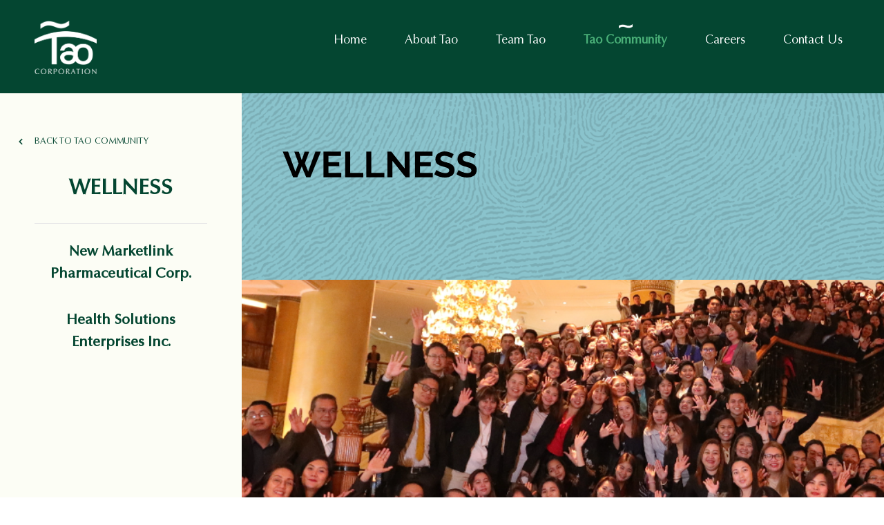

--- FILE ---
content_type: text/html; charset=UTF-8
request_url: https://www.taocommunity.com/tao-community/wellness/
body_size: 8558
content:
<!DOCTYPE html><html lang="en-US" ><head><meta charset="UTF-8"><meta name="viewport" content="width=device-width, initial-scale=1.0"><link media="all" href="https://www.taocommunity.com/wp-content/cache/autoptimize/css/autoptimize_b3e3f6ad40ec9747e798f0108f130f84.css" rel="stylesheet"><title>Wellness - TAO Community</title><link rel="preload" as="style" href="https://fonts.googleapis.com/css?family=Lato:100,200,300,400,500,600,700,800,900|Lato:100,200,300,400,500,600,700,800,900|optima-lt-std-roman:100,200,300,400,500,600,700,800,900|optima-lt-std-medium:100,200,300,400,500,600,700,800,900" ><link rel="stylesheet" href="https://fonts.googleapis.com/css?family=Lato:100,200,300,400,500,600,700,800,900|Lato:100,200,300,400,500,600,700,800,900|optima-lt-std-roman:100,200,300,400,500,600,700,800,900|optima-lt-std-medium:100,200,300,400,500,600,700,800,900"><meta name='robots' content='max-image-preview:large' /><link rel='dns-prefetch' href='//www.taocommunity.com' /><link rel='stylesheet' id='uaf_client_css-css' href='https://www.taocommunity.com/wp-content/cache/autoptimize/css/autoptimize_single_ef7485f72a4843e8adb656676c3f06e9.css' type='text/css' media='all' /> <script type="text/javascript" src="https://www.taocommunity.com/wp-content/cache/autoptimize/js/autoptimize_single_a01f9089e8301e9eacfb9d029dc0ca5c.js" id="oxygen-aos-js"></script> <script type="text/javascript" src="https://www.taocommunity.com/wp-includes/js/jquery/jquery.min.js" id="jquery-core-js"></script> <link rel="https://api.w.org/" href="https://www.taocommunity.com/wp-json/" /><link rel="alternate" title="JSON" type="application/json" href="https://www.taocommunity.com/wp-json/wp/v2/tao-community/229" /><link rel="EditURI" type="application/rsd+xml" title="RSD" href="https://www.taocommunity.com/xmlrpc.php?rsd" /><link rel="canonical" href="https://www.taocommunity.com/tao-community/wellness/" /><link rel="alternate" title="oEmbed (JSON)" type="application/json+oembed" href="https://www.taocommunity.com/wp-json/oembed/1.0/embed?url=https%3A%2F%2Fwww.taocommunity.com%2Ftao-community%2Fwellness%2F" /><link rel="alternate" title="oEmbed (XML)" type="text/xml+oembed" href="https://www.taocommunity.com/wp-json/oembed/1.0/embed?url=https%3A%2F%2Fwww.taocommunity.com%2Ftao-community%2Fwellness%2F&#038;format=xml" />  <script type="text/javascript">;(function(w,i,r,e,b,oar,d){if(!w[b]){w.WireBoardNamespace=w.WireBoardNamespace||[];
w.WireBoardNamespace.push(b);w[b]=function(){(w[b].q=w[b].q||[]).push(arguments)};
w[b].q=w[b].q||[];oar=i.createElement(r);d=i.getElementsByTagName(r)[0];oar.async=1;
oar.src=e;d.parentNode.insertBefore(oar,d)}}(window,document,"script","https://static.wireboard.io/wireboard.js","wireboard"));
wireboard('newTracker', 'wb', 'pipeline-0.collector.wireboard.io', {
    appId: 'dFfuMofK',
    forceSecureTracker: true,
    contexts: {
      performanceTiming: true,
    }
});
window.wireboard('enableActivityTracking', 5, 10);
var customContext=[{schema:'wb:io.wireboard/publisher',data:{publisher:'3cd2ef2e-bbbc-4d53-ac1d-7b0f0cfe13c5'}}]
window.wireboard('trackPageView', null, customContext);</script> <noscript><style>.wp-grid-builder .wpgb-card.wpgb-card-hidden .wpgb-card-wrapper{opacity:1!important;visibility:visible!important;transform:none!important}.wpgb-facet {opacity:1!important;pointer-events:auto!important}.wpgb-facet *:not(.wpgb-pagination-facet){display:none}</style></noscript> <script>document.documentElement.className = document.documentElement.className.replace( 'no-js', 'js' );</script> <link rel="icon" href="https://www.taocommunity.com/wp-content/uploads/2021/10/TAO-Corporation-Logo-300x232-1.png" sizes="32x32" /><link rel="icon" href="https://www.taocommunity.com/wp-content/uploads/2021/10/TAO-Corporation-Logo-300x232-1.png" sizes="192x192" /><link rel="apple-touch-icon" href="https://www.taocommunity.com/wp-content/uploads/2021/10/TAO-Corporation-Logo-300x232-1.png" /><meta name="msapplication-TileImage" content="https://www.taocommunity.com/wp-content/uploads/2021/10/TAO-Corporation-Logo-300x232-1.png" /><link rel='stylesheet' id='oxygen-cache-126-css' href='https://www.taocommunity.com/wp-content/cache/autoptimize/css/autoptimize_single_d8e843839d979d52488cddaf89044d4f.css?cache=1693965811&#038;ver=6.8.3' type='text/css' media='all' /><link rel='stylesheet' id='oxygen-cache-7-css' href='https://www.taocommunity.com/wp-content/cache/autoptimize/css/autoptimize_single_34f0a10ff8b99cc435b9ff23fb6a462d.css?cache=1693965812&#038;ver=6.8.3' type='text/css' media='all' /><link rel='stylesheet' id='oxygen-cache-229-css' href='https://www.taocommunity.com/wp-content/cache/autoptimize/css/autoptimize_single_7fcb6e78d568ad4d671b0c5c4c577932.css?cache=1657760224&#038;ver=6.8.3' type='text/css' media='all' /><link rel='stylesheet' id='oxygen-universal-styles-css' href='https://www.taocommunity.com/wp-content/cache/autoptimize/css/autoptimize_single_7448d9e3d869743c08a847394120047c.css?cache=1729498567&#038;ver=6.8.3' type='text/css' media='all' /></head><body data-rsssl=1 class="wp-singular tao-community-template-default single single-tao-community postid-229 single-format-standard wp-theme-oxygen-is-not-a-theme  wp-embed-responsive oxygen-body" ><div id="div_block-4-7" class="ct-div-block full-width nav" ><a id="link-118-7" class="ct-link" href="https://www.taocommunity.com/"   ><img  id="image-5-7" alt=""   data-src="https://www.taocommunity.com/wp-content/uploads/2021/12/Tao-Corp-White-1.png" class="ct-image logo lazyload" src="[data-uri]" /><noscript><img  id="image-5-7" alt="" src="https://www.taocommunity.com/wp-content/uploads/2021/12/Tao-Corp-White-1.png" class="ct-image logo"/></noscript></a><div id="div_block-7-7" class="ct-div-block nav-menu" ><div id="div_block-8-7" class="ct-div-block nav-menu-item" ><a id="link_text-9-7" class="ct-link-text nav-menu-item-link" href="https://www.taocommunity.com/"   >Home</a></div><div id="div_block-11-7" class="ct-div-block nav-menu-item" ><a id="link_text-12-7" class="ct-link-text nav-menu-item-link" href="https://www.taocommunity.com/about-tao/"   >About Tao</a></div><div id="div_block-13-7" class="ct-div-block nav-menu-item" ><a id="link_text-14-7" class="ct-link-text nav-menu-item-link" href="https://www.taocommunity.com/team-tao/"   >Team Tao</a></div><div id="div_block-17-7" class="ct-div-block nav-menu-item" ><div id="code_block-109-7" class="ct-code-block" ></div><a id="link_text-18-7" class="ct-link-text nav-menu-item-link" href="https://www.taocommunity.com/tao-community/"   >Tao Community</a><img  id="image-94-7" alt=""   data-src="https://www.taocommunity.com/wp-content/uploads/2021/10/select.png" class="ct-image nav-menu-item-float lazyload" src="[data-uri]" /><noscript><img  id="image-94-7" alt="" src="https://www.taocommunity.com/wp-content/uploads/2021/10/select.png" class="ct-image nav-menu-item-float"/></noscript></div><div id="div_block-20-7" class="ct-div-block nav-menu-item" ><a id="link_text-21-7" class="ct-link-text nav-menu-item-link" href="https://www.taocommunity.com/taospuso-foundation/"   >TaosPuso Foundation</a></div><div id="div_block-22-7" class="ct-div-block nav-menu-item" ><a id="link_text-23-7" class="ct-link-text nav-menu-item-link" href="https://www.taocommunity.com/careers/"   >Careers</a></div><div id="div_block-24-7" class="ct-div-block nav-menu-item" ><a id="link_text-25-7" class="ct-link-text nav-menu-item-link" href="https://www.taocommunity.com/contact-us/"   >Contact Us</a></div></div><div id="-pro-menu-116-7" class="oxy-pro-menu  " ><div class="oxy-pro-menu-mobile-open-icon " data-off-canvas-alignment=""><svg id="-pro-menu-116-7-open-icon"><use xlink:href="#FontAwesomeCompleteicon-bars"></use></svg></div><div class="oxy-pro-menu-container  oxy-pro-menu-dropdown-links-visible-on-mobile oxy-pro-menu-dropdown-links-toggle oxy-pro-menu-show-dropdown" data-aos-duration="400"  data-oxy-pro-menu-dropdown-animation="fade-up"
 data-oxy-pro-menu-dropdown-animation-duration="0.4"
 data-entire-parent-toggles-dropdown="true" 
 data-oxy-pro-menu-dropdown-animation-duration="0.4" 
 data-oxy-pro-menu-dropdown-links-on-mobile="toggle"><div class="menu-main-container"><ul id="menu-main" class="oxy-pro-menu-list"><li id="menu-item-210" class="menu-item menu-item-type-post_type menu-item-object-page menu-item-home menu-item-210"><a href="https://www.taocommunity.com/">Home</a></li><li id="menu-item-205" class="menu-item menu-item-type-post_type menu-item-object-page menu-item-205"><a href="https://www.taocommunity.com/about-tao/">About Tao</a></li><li id="menu-item-204" class="menu-item menu-item-type-post_type menu-item-object-page menu-item-204"><a href="https://www.taocommunity.com/team-tao/">Team Tao</a></li><li id="menu-item-209" class="menu-item menu-item-type-post_type menu-item-object-page menu-item-209"><a href="https://www.taocommunity.com/tao-community/">Tao Community</a></li><li id="menu-item-207" class="menu-item menu-item-type-post_type menu-item-object-page menu-item-207"><a href="https://www.taocommunity.com/careers/">Careers</a></li><li id="menu-item-206" class="menu-item menu-item-type-post_type menu-item-object-page menu-item-206"><a href="https://www.taocommunity.com/contact-us/">Contact Us</a></li></ul></div><div class="oxy-pro-menu-mobile-close-icon"><svg id="svg--pro-menu-116-7"><use xlink:href="#FontAwesomeicon-close"></use></svg>close</div></div></div> <script type="text/javascript">jQuery('#-pro-menu-116-7 .oxy-pro-menu-show-dropdown .menu-item-has-children > a', 'body').each(function(){
                jQuery(this).append('<div class="oxy-pro-menu-dropdown-icon-click-area"><svg class="oxy-pro-menu-dropdown-icon"><use xlink:href="#FontAwesomeicon-arrow-circle-o-down"></use></svg></div>');
            });
            jQuery('#-pro-menu-116-7 .oxy-pro-menu-show-dropdown .menu-item:not(.menu-item-has-children) > a', 'body').each(function(){
                jQuery(this).append('<div class="oxy-pro-menu-dropdown-icon-click-area"></div>');
            });</script></div><div id='inner_content-3-7' class='ct-inner-content'><div id="div_block-2-23" class="ct-div-block nav-pages" ></div><section id="section-153-23" class=" ct-section" ><div class="ct-section-inner-wrap"><div id="div_block-286-23" class="ct-div-block full-width" ><div id="div_block-288-23" class="ct-div-block" ><div id="code_block-16-126" class="ct-code-block" ></div><a id="link-235-23" class="ct-link " href="https://www.taocommunity.com/tao-community/"   ><div id="fancy_icon-236-23" class="ct-fancy-icon" ><svg id="svg-fancy_icon-236-23"><use xlink:href="#FontAwesomeCompleteicon-chevron-left"></use></svg></div><div id="text_block-237-23" class="ct-text-block" >BACK TO TAO COMMUNITY</div></a><div id="div_block-240-23" class="ct-div-block full-width" ><h2 id="headline-27-126" class="ct-headline optima-lt-std-medium">WELLNESS</h2><div id="div_block-243-23" class="ct-div-block divider" ></div><div id="div_block-244-23" class="ct-div-block full-width" ><div id="code_block-311-23" class="ct-code-block" ></div><div id="code_block-48-126" class="ct-code-block" ></div><div id="div_block-72-126" class="ct-div-block full-width" ><div id="_dynamic_list-254-23" class="oxy-dynamic-list oxy-repeater" data-options="{&quot;itemSelector&quot;:&quot;[data-options*=\&quot;oxygen-element-10\&quot;] &gt; *&quot;,&quot;isMainQuery&quot;:false,&quot;id&quot;:&quot;oxygen-element-10&quot;,&quot;postId&quot;:{&quot;0&quot;:229,&quot;2&quot;:7,&quot;12&quot;:126},&quot;isTemplate&quot;:&quot;Oxygen&quot;,&quot;customContent&quot;:true}" ><div id="div_block-255-23-1" class="ct-div-block community-loop full-width" data-id="div_block-255-23"><a id="link-256-23-1" class="ct-link community-item-link" href="https://www.taocommunity.com/tao-community/wellness/new-marketlink-pharmaceutical-corp/?_tao_loader=1" target="_self" data-id="link-256-23"><img id="image-257-23-1" alt="" src="" class="ct-image full-width" data-id="image-257-23"><h4 id="headline-17-126-1" class="ct-headline optima-lt-std-medium" data-id="headline-17-126"><span id="span-24-126-1" class="ct-span" data-id="span-24-126">New Marketlink Pharmaceutical Corp.</span></h4></a><div id="code_block-258-23-1" class="ct-code-block community-loop-arrow" data-tao-type="new-marketlink-pharmaceutical-corp" data-id="code_block-258-23"></div></div><div id="div_block-255-23-2" class="ct-div-block community-loop full-width" data-id="div_block-255-23"><a id="link-256-23-2" class="ct-link community-item-link" href="https://www.taocommunity.com/tao-community/wellness/health-solutions/?_tao_loader=1" target="_self" data-id="link-256-23"><img id="image-257-23-2" alt="" src="" class="ct-image full-width" data-id="image-257-23"><h4 id="headline-17-126-2" class="ct-headline optima-lt-std-medium" data-id="headline-17-126"><span id="span-24-126-2" class="ct-span" data-id="span-24-126">Health Solutions Enterprises Inc.</span></h4></a><div id="code_block-258-23-2" class="ct-code-block community-loop-arrow" data-tao-type="health-solutions" data-id="code_block-258-23"></div></div></div><div id="-wpgb-facet-306-23" class="oxy-wpgb-facet " ><div class="wpgb-facet wpgb-loading wpgb-facet-2" data-facet="2" data-grid="oxygen-element-10"><nav class="wpgb-pagination-facet" aria-label="Page navigation"><ul class="wpgb-pagination"><li class="wpgb-page"><a href="https://www.taocommunity.com/tao-community/tao-food/?_tao_loader=2" aria-label="Go to Page 2" data-page="2">Next »</a></li></ul></nav></div></div></div></div></div></div><div id="div_block-289-23" class="ct-div-block tao-com-main" ><div id="new_columns-329-20" class="ct-new-columns full-width" ><div id="div_block-330-20" class="ct-div-block tao-com-first-slider" ><img  id="image-332-20" alt="" src="" class="ct-image"/><img  id="image-357-23" alt=""   data-src="https://www.taocommunity.com/wp-content/uploads/2021/11/LogoMakr-1.png" class="ct-image lazyload" src="[data-uri]" /><noscript><img  id="image-357-23" alt="" src="https://www.taocommunity.com/wp-content/uploads/2021/11/LogoMakr-1.png" class="ct-image"/></noscript><div id="text_block-333-20" class="ct-text-block" ><span id="span-358-23" class="ct-span" ></span></div><div id="div_block-342-20" class="ct-div-block full-width" ></div></div><div id="div_block-331-20" class="ct-div-block tao-com-second-slider" style="background-image:url(https://www.taocommunity.com/wp-content/uploads/2021/11/Mask-Group-33.png);background-size: cover;" ></div></div></div></div></div></section></div>  <script type="speculationrules">{"prefetch":[{"source":"document","where":{"and":[{"href_matches":"\/*"},{"not":{"href_matches":["\/wp-*.php","\/wp-admin\/*","\/wp-content\/uploads\/*","\/wp-content\/*","\/wp-content\/plugins\/*","\/wp-content\/themes\/twentytwentyone\/*","\/wp-content\/themes\/oxygen-is-not-a-theme\/*","\/*\\?(.+)"]}},{"not":{"selector_matches":"a[rel~=\"nofollow\"]"}},{"not":{"selector_matches":".no-prefetch, .no-prefetch a"}}]},"eagerness":"conservative"}]}</script> <?xml version="1.0"?><svg xmlns="http://www.w3.org/2000/svg" xmlns:xlink="http://www.w3.org/1999/xlink" aria-hidden="true" style="position: absolute; width: 0; height: 0; overflow: hidden;" version="1.1"><defs><symbol id="FontAwesomeicon-close" viewBox="0 0 22 28"><title>close</title><path d="M20.281 20.656c0 0.391-0.156 0.781-0.438 1.062l-2.125 2.125c-0.281 0.281-0.672 0.438-1.062 0.438s-0.781-0.156-1.062-0.438l-4.594-4.594-4.594 4.594c-0.281 0.281-0.672 0.438-1.062 0.438s-0.781-0.156-1.062-0.438l-2.125-2.125c-0.281-0.281-0.438-0.672-0.438-1.062s0.156-0.781 0.438-1.062l4.594-4.594-4.594-4.594c-0.281-0.281-0.438-0.672-0.438-1.062s0.156-0.781 0.438-1.062l2.125-2.125c0.281-0.281 0.672-0.438 1.062-0.438s0.781 0.156 1.062 0.438l4.594 4.594 4.594-4.594c0.281-0.281 0.672-0.438 1.062-0.438s0.781 0.156 1.062 0.438l2.125 2.125c0.281 0.281 0.438 0.672 0.438 1.062s-0.156 0.781-0.438 1.062l-4.594 4.594 4.594 4.594c0.281 0.281 0.438 0.672 0.438 1.062z"/></symbol><symbol id="FontAwesomeicon-arrow-circle-o-down" viewBox="0 0 24 28"><title>arrow-circle-o-down</title><path d="M17.5 14.5c0 0.141-0.063 0.266-0.156 0.375l-4.984 4.984c-0.109 0.094-0.234 0.141-0.359 0.141s-0.25-0.047-0.359-0.141l-5-5c-0.141-0.156-0.187-0.359-0.109-0.547s0.266-0.313 0.469-0.313h3v-5.5c0-0.281 0.219-0.5 0.5-0.5h3c0.281 0 0.5 0.219 0.5 0.5v5.5h3c0.281 0 0.5 0.219 0.5 0.5zM12 5.5c-4.688 0-8.5 3.813-8.5 8.5s3.813 8.5 8.5 8.5 8.5-3.813 8.5-8.5-3.813-8.5-8.5-8.5zM24 14c0 6.625-5.375 12-12 12s-12-5.375-12-12 5.375-12 12-12v0c6.625 0 12 5.375 12 12z"/></symbol></defs></svg> <?xml version="1.0"?><svg xmlns="http://www.w3.org/2000/svg" xmlns:xlink="http://www.w3.org/1999/xlink" aria-hidden="true" style="position: absolute; width: 0; height: 0; overflow: hidden;" version="1.1"><defs><symbol id="FontAwesomeCompleteicon-chevron-left" viewBox="0 0 20 32"><title>chevron-left</title><path d="M2.157 14.939l12.147-12.146c0.586-0.586 1.536-0.586 2.121 0l1.417 1.417c0.585 0.585 0.586 1.532 0.002 2.119l-9.627 9.671 9.626 9.672c0.584 0.586 0.583 1.534-0.003 2.119l-1.417 1.417c-0.586 0.586-1.536 0.586-2.121 0l-12.146-12.147c-0.586-0.586-0.586-1.536 0-2.121z"/></symbol><symbol id="FontAwesomeCompleteicon-bars" viewBox="0 0 28 32"><title>bars</title><path d="M1 8.25c-0.552 0-1-0.448-1-1v-2.5c0-0.552 0.448-1 1-1h26c0.552 0 1 0.448 1 1v2.5c0 0.552-0.448 1-1 1h-26zM1 18.25c-0.552 0-1-0.448-1-1v-2.5c0-0.552 0.448-1 1-1h26c0.552 0 1 0.448 1 1v2.5c0 0.552-0.448 1-1 1h-26zM1 28.25c-0.552 0-1-0.448-1-1v-2.5c0-0.552 0.448-1 1-1h26c0.552 0 1 0.448 1 1v2.5c0 0.552-0.448 1-1 1h-26z"/></symbol></defs></svg><div class="wpgb-svg-icons" hidden> <svg viewBox="0 0 120 24" width="0" height="0"> <defs> <polygon id="wpgb-star-svg" points="12 2.5 15.1 8.8 22 9.8 17 14.6 18.2 21.5 12 18.3 5.8 21.5 7 14.6 2 9.8 8.9 8.8"></polygon> </defs> <symbol id="wpgb-rating-stars-svg"> <use xlink:href="#wpgb-star-svg"></use> <use xlink:href="#wpgb-star-svg" x="24"></use> <use xlink:href="#wpgb-star-svg" x="48"></use> <use xlink:href="#wpgb-star-svg" x="72"></use> <use xlink:href="#wpgb-star-svg" x="96"></use> </symbol> </svg></div> <script type="text/javascript">function oxygen_init_pro_menu() {
                jQuery('.oxy-pro-menu-container').each(function(){
                    
                    // dropdowns
                    var menu = jQuery(this),
                        animation = menu.data('oxy-pro-menu-dropdown-animation'),
                        animationDuration = menu.data('oxy-pro-menu-dropdown-animation-duration');
                    
                    jQuery('.sub-menu', menu).attr('data-aos',animation);
                    jQuery('.sub-menu', menu).attr('data-aos-duration',animationDuration*1000);

                    oxygen_offcanvas_menu_init(menu);
                    jQuery(window).resize(function(){
                        oxygen_offcanvas_menu_init(menu);
                    });

                    // let certain CSS rules know menu being initialized
                    // "10" timeout is extra just in case, "0" would be enough
                    setTimeout(function() {menu.addClass('oxy-pro-menu-init');}, 10);
                });
            }

            jQuery(document).ready(oxygen_init_pro_menu);
            document.addEventListener('oxygen-ajax-element-loaded', oxygen_init_pro_menu, false);
            
            let proMenuMouseDown = false;

            jQuery(".oxygen-body")
            .on("mousedown", '.oxy-pro-menu-show-dropdown:not(.oxy-pro-menu-open-container) .menu-item-has-children', function(e) {
                proMenuMouseDown = true;
            })

            .on("mouseup", '.oxy-pro-menu-show-dropdown:not(.oxy-pro-menu-open-container) .menu-item-has-children', function(e) {
                proMenuMouseDown = false;
            })

            .on('mouseenter focusin', '.oxy-pro-menu-show-dropdown:not(.oxy-pro-menu-open-container) .menu-item-has-children', function(e) {
                if( proMenuMouseDown ) return;
                
                var subMenu = jQuery(this).children('.sub-menu');
                subMenu.addClass('aos-animate oxy-pro-menu-dropdown-animating').removeClass('sub-menu-left');

                var duration = jQuery(this).parents('.oxy-pro-menu-container').data('oxy-pro-menu-dropdown-animation-duration');

                setTimeout(function() {subMenu.removeClass('oxy-pro-menu-dropdown-animating')}, duration*1000);

                var offset = subMenu.offset(),
                    width = subMenu.width(),
                    docWidth = jQuery(window).width();

                    if (offset.left+width > docWidth) {
                        subMenu.addClass('sub-menu-left');
                    }
            })
            
            .on('mouseleave focusout', '.oxy-pro-menu-show-dropdown .menu-item-has-children', function( e ) {
                if( jQuery(this).is(':hover') ) return;

                jQuery(this).children('.sub-menu').removeClass('aos-animate');

                var subMenu = jQuery(this).children('.sub-menu');
                //subMenu.addClass('oxy-pro-menu-dropdown-animating-out');

                var duration = jQuery(this).parents('.oxy-pro-menu-container').data('oxy-pro-menu-dropdown-animation-duration');
                setTimeout(function() {subMenu.removeClass('oxy-pro-menu-dropdown-animating-out')}, duration*1000);
            })

            // open icon click
            .on('click', '.oxy-pro-menu-mobile-open-icon', function() {    
                var menu = jQuery(this).parents('.oxy-pro-menu');
                // off canvas
                if (jQuery(this).hasClass('oxy-pro-menu-off-canvas-trigger')) {
                    oxygen_offcanvas_menu_run(menu);
                }
                // regular
                else {
                    menu.addClass('oxy-pro-menu-open');
                    jQuery(this).siblings('.oxy-pro-menu-container').addClass('oxy-pro-menu-open-container');
                    jQuery('body').addClass('oxy-nav-menu-prevent-overflow');
                    jQuery('html').addClass('oxy-nav-menu-prevent-overflow');
                    
                    oxygen_pro_menu_set_static_width(menu);
                }
                // remove animation and collapse
                jQuery('.sub-menu', menu).attr('data-aos','');
                jQuery('.oxy-pro-menu-dropdown-toggle .sub-menu', menu).slideUp(0);
            });

            function oxygen_pro_menu_set_static_width(menu) {
                var menuItemWidth = jQuery(".oxy-pro-menu-list > .menu-item", menu).width();
                jQuery(".oxy-pro-menu-open-container > div:first-child, .oxy-pro-menu-off-canvas-container > div:first-child", menu).width(menuItemWidth);
            }

            function oxygen_pro_menu_unset_static_width(menu) {
                jQuery(".oxy-pro-menu-container > div:first-child", menu).width("");
            }

            // close icon click
            jQuery('body').on('click', '.oxy-pro-menu-mobile-close-icon', function(e) {
                
                var menu = jQuery(this).parents('.oxy-pro-menu');

                menu.removeClass('oxy-pro-menu-open');
                jQuery(this).parents('.oxy-pro-menu-container').removeClass('oxy-pro-menu-open-container');
                jQuery('.oxy-nav-menu-prevent-overflow').removeClass('oxy-nav-menu-prevent-overflow');

                if (jQuery(this).parent('.oxy-pro-menu-container').hasClass('oxy-pro-menu-off-canvas-container')) {
                    oxygen_offcanvas_menu_run(menu);
                }

                oxygen_pro_menu_unset_static_width(menu);
            });

            // dropdown toggle icon click
            jQuery('body').on(
                'touchstart click', 
                '.oxy-pro-menu-dropdown-links-toggle.oxy-pro-menu-off-canvas-container .menu-item-has-children > a > .oxy-pro-menu-dropdown-icon-click-area,'+
                '.oxy-pro-menu-dropdown-links-toggle.oxy-pro-menu-open-container .menu-item-has-children > a > .oxy-pro-menu-dropdown-icon-click-area', 
                function(e) {
                    e.preventDefault();

                    // fix for iOS false triggering submenu clicks
                    jQuery('.sub-menu').css('pointer-events', 'none');
                    setTimeout( function() {
                        jQuery('.sub-menu').css('pointer-events', 'initial');
                    }, 500);

                    // workaround to stop click event from triggering after touchstart
                    if (window.oxygenProMenuIconTouched === true) {
                        window.oxygenProMenuIconTouched = false;
                        return;
                    }
                    if (e.type==='touchstart') {
                        window.oxygenProMenuIconTouched = true;
                    }
                    oxygen_pro_menu_toggle_dropdown(this);
                }
            );

            function oxygen_pro_menu_toggle_dropdown(trigger) {

                var duration = jQuery(trigger).parents('.oxy-pro-menu-container').data('oxy-pro-menu-dropdown-animation-duration');

                jQuery(trigger).closest('.menu-item-has-children').children('.sub-menu').slideToggle({
                    start: function () {
                        jQuery(this).css({
                            display: "flex"
                        })
                    },
                    duration: duration*1000
                });
            }
                    
            // fullscreen menu link click
            var selector = '.oxy-pro-menu-open .menu-item a';
            jQuery('body').on('click', selector, function(event){
                
                if (jQuery(event.target).closest('.oxy-pro-menu-dropdown-icon-click-area').length > 0) {
                    // toggle icon clicked, no need to hide the menu
                    return;
                }
                else if ((jQuery(this).attr("href") === "#" || jQuery(this).closest(".oxy-pro-menu-container").data("entire-parent-toggles-dropdown")) && 
                         jQuery(this).parent().hasClass('menu-item-has-children')) {
                    // empty href don't lead anywhere, treat it as toggle trigger
                    oxygen_pro_menu_toggle_dropdown(event.target);
                    // keep anchor links behavior as is, and prevent regular links from page reload
                    if (jQuery(this).attr("href").indexOf("#")!==0) {
                        return false;
                    }
                }

                // hide the menu and follow the anchor
                if (jQuery(this).attr("href").indexOf("#")===0) {
                    jQuery('.oxy-pro-menu-open').removeClass('oxy-pro-menu-open');
                    jQuery('.oxy-pro-menu-open-container').removeClass('oxy-pro-menu-open-container');
                    jQuery('.oxy-nav-menu-prevent-overflow').removeClass('oxy-nav-menu-prevent-overflow');
                }

            });

            // off-canvas menu link click
            var selector = '.oxy-pro-menu-off-canvas .menu-item a';
            jQuery('body').on('click', selector, function(event){
                if (jQuery(event.target).closest('.oxy-pro-menu-dropdown-icon-click-area').length > 0) {
                    // toggle icon clicked, no need to trigger it 
                    return;
                }
                else if ((jQuery(this).attr("href") === "#" || jQuery(this).closest(".oxy-pro-menu-container").data("entire-parent-toggles-dropdown")) && 
                    jQuery(this).parent().hasClass('menu-item-has-children')) {
                    // empty href don't lead anywhere, treat it as toggle trigger
                    oxygen_pro_menu_toggle_dropdown(event.target);
                    // keep anchor links behavior as is, and prevent regular links from page reload
                    if (jQuery(this).attr("href").indexOf("#")!==0) {
                        return false;
                    }
                }
            });

            // off canvas
            function oxygen_offcanvas_menu_init(menu) {

                // only init off-canvas animation if trigger icon is visible i.e. mobile menu in action
                var offCanvasActive = jQuery(menu).siblings('.oxy-pro-menu-off-canvas-trigger').css('display');
                if (offCanvasActive!=='none') {
                    var animation = menu.data('oxy-pro-menu-off-canvas-animation');
                    setTimeout(function() {menu.attr('data-aos', animation);}, 10);
                }
                else {
                    // remove AOS
                    menu.attr('data-aos', '');
                };
            }
            
            function oxygen_offcanvas_menu_run(menu) {

                var container = menu.find(".oxy-pro-menu-container");
                
                if (!container.attr('data-aos')) {
                    // initialize animation
                    setTimeout(function() {oxygen_offcanvas_menu_toggle(menu, container)}, 0);
                }
                else {
                    oxygen_offcanvas_menu_toggle(menu, container);
                }
            }

            var oxygen_offcanvas_menu_toggle_in_progress = false;

            function oxygen_offcanvas_menu_toggle(menu, container) {

                if (oxygen_offcanvas_menu_toggle_in_progress) {
                    return;
                }

                container.toggleClass('aos-animate');

                if (container.hasClass('oxy-pro-menu-off-canvas-container')) {
                    
                    oxygen_offcanvas_menu_toggle_in_progress = true;
                    
                    var animation = container.data('oxy-pro-menu-off-canvas-animation'),
                        timeout = container.data('aos-duration');

                    if (!animation){
                        timeout = 0;
                    }

                    setTimeout(function() {
                        container.removeClass('oxy-pro-menu-off-canvas-container')
                        menu.removeClass('oxy-pro-menu-off-canvas');
                        oxygen_offcanvas_menu_toggle_in_progress = false;
                    }, timeout);
                }
                else {
                    container.addClass('oxy-pro-menu-off-canvas-container');
                    menu.addClass('oxy-pro-menu-off-canvas');
                    oxygen_pro_menu_set_static_width(menu);
                }
            }</script> <link rel='stylesheet' id='wpgb-styles-css' href='https://www.taocommunity.com/wp-content/cache/autoptimize/css/autoptimize_single_aa5147615756e521fda0c49150955433.css' type='text/css' media='all' /> <script type="text/javascript" id="wpgb-js-extra">var wpgb_settings = {"lang":"","ajaxUrl":"https:\/\/www.taocommunity.com\/?wpgb-ajax=action","restUrl":"https:\/\/www.taocommunity.com\/wp-json\/wpgb\/v2\/filter\/?action=action","restNonce":"","endpoint":"","history":"1","mainQuery":[],"permalink":"https:\/\/www.taocommunity.com\/tao-community\/wellness\/","resultMsg":{"plural":"%d results found","singular":"1 result found","none":"no results found"},"hasGrids":"","hasFacets":"1","hasLightbox":"","shadowGrids":[],"lightbox":{"plugin":"wp_grid_builder","counterMsg":"[index] \/ [total]","errorMsg":"Sorry, an error occured while loading the content...","prevLabel":"Previous slide","nextLabel":"Next slide","closeLabel":"Close lightbox"},"combobox":{"search":"Please enter 1 or more characters.","loading":"Loading...","cleared":"options cleared.","expanded":"Use Up and Down to choose options, press Enter to select the currently focused option, press Escape to collapse the list.","noResults":"No Results Found.","collapsed":"Press Enter or Space to expand the list.","toggleLabel":"Toggle List","clearLabel":"Clear","selected":"option %s, selected.","deselected":"option %s, deselected."},"autocomplete":{"open":"Use Up and Down to choose suggestions and press Enter to select suggestion.","input":"Type to search or press Escape to clear the input.","clear":"Field cleared.","noResults":"No suggestions found.","loading":"Loading suggestions...","clearLabel":"Clear","select":"%s suggestion was selected."},"range":{"minLabel":"Minimum value","maxLabel":"Maximum value"},"vendors":[{"type":"js","handle":"wpgb-date","source":"https:\/\/www.taocommunity.com\/wp-content\/plugins\/wp-grid-builder\/public\/js\/vendors\/date.js","version":1758005770},{"type":"css","handle":"wpgb-date-css","source":"https:\/\/www.taocommunity.com\/wp-content\/plugins\/wp-grid-builder\/public\/css\/vendors\/date.css","version":1758005770},{"type":"js","handle":"wpgb-range","source":"https:\/\/www.taocommunity.com\/wp-content\/plugins\/wp-grid-builder\/public\/js\/vendors\/range.js","version":1758005770},{"type":"js","handle":"wpgb-select","source":"https:\/\/www.taocommunity.com\/wp-content\/plugins\/wp-grid-builder\/public\/js\/vendors\/select.js","version":1758005770},{"type":"js","handle":"wpgb-autocomplete","source":"https:\/\/www.taocommunity.com\/wp-content\/plugins\/wp-grid-builder\/public\/js\/vendors\/autocomplete.js","version":1758005770}]};</script> <script type="text/javascript" id="wpgb-polyfills-js-before">window.addEventListener('wpgb.loaded',function(){var template=document.querySelector("[data-options*=\"oxygen-element-10\"]");if(template){var wpgb=WP_Grid_Builder.instantiate(template);wpgb.init&&wpgb.init();var p=1;template.addEventListener('click',function(e){var t=e.target;p=(t.href||'').match(/\/(\d+)/);(t.classList.contains('page-numbers')&&t.tagName==='A')&&(e.preventDefault()||wpgb.facets.refresh())});wpgb.facets.on('fetch',function(d){d.paged=(p&&p[1]||1);p=1});wpgb.facets&&wpgb.facets.on('appended',function(p,m){var s=this.element.closest('.swiper-container');(s=s&&s.swiper)&&(s.loopDestroy(),s.loopCreate(),s.update(),m==='replace'&&s.slideToLoop(0,0))})}});</script> <script type="text/javascript" id="ct-footer-js">jQuery('.tao-com-first-slider').attr({'data-aos-enable': 'true','data-aos': 'fade',});jQuery('.fade-in').attr({'data-aos-enable': 'true','data-aos': 'fade',});
	  	AOS.init({
	  		  		  		  		  		  		  				  			})
		
				jQuery('body').addClass('oxygen-aos-enabled');</script><script type="text/javascript" id="ct_code_block_js_109">document.querySelector('#link_text-18-7').style.color = "#4ab078";
document.querySelector('#link_text-18-7').style.fontWeight = "900";</script> <script type="text/javascript" id="ct_code_block_js_9">var str = wpgb_settings.permalink.split('/');
var split = str.filter(e =>  e);
//console.log(split[3])

function docReady(fn) {
    // see if DOM is already available
    if (document.readyState === "complete" || document.readyState === "interactive") {
        // call on next available tick
        setTimeout(fn, 1);
    } else {
        document.addEventListener("DOMContentLoaded", fn);
    }
}

function reseter() {
	var loop = document.querySelectorAll('.community-loop-arrow');
	for(var i = 0; i < loop.length; i++) {
		console.log(loop[i]);
	}
}

function callMe() {
	document.querySelectorAll('.wpgb-page').forEach(function(e) {
		console.log(e.childNodes[0]);
        e.childNodes[0].addEventListener('click', function() {
			console.log("Hi")
		})
    })
}

docReady(function() {	
	//callMe();
});</script>  <script defer src="https://www.taocommunity.com/wp-content/cache/autoptimize/js/autoptimize_2c6f3b607e6cf4836945d96e674c734e.js"></script></body></html>

--- FILE ---
content_type: text/css
request_url: https://www.taocommunity.com/wp-content/cache/autoptimize/css/autoptimize_single_ef7485f72a4843e8adb656676c3f06e9.css
body_size: 200
content:
@font-face{font-family:'optima-lt-std-medium';src:url('/wp-content/uploads/useanyfont/6846Optima-LT-Std-Medium.woff2') format('woff2'),url('/wp-content/uploads/useanyfont/6846Optima-LT-Std-Medium.woff') format('woff');font-display:auto}.optima-lt-std-medium{font-family:'optima-lt-std-medium' !important}@font-face{font-family:'optima-lt-std-roman';src:url('/wp-content/uploads/useanyfont/7940Optima-lt-std-roman.woff2') format('woff2'),url('/wp-content/uploads/useanyfont/7940Optima-lt-std-roman.woff') format('woff');font-display:auto}.optima-lt-std-roman{font-family:'optima-lt-std-roman' !important}

--- FILE ---
content_type: text/css
request_url: https://www.taocommunity.com/wp-content/cache/autoptimize/css/autoptimize_single_d8e843839d979d52488cddaf89044d4f.css?cache=1693965811&ver=6.8.3
body_size: 965
content:
#div_block-288-23{background-color:#fcfdf5;padding-top:25px;padding-right:25px;padding-bottom:25px;padding-left:25px;text-align:center;align-items:flex-end;width:350px}#div_block-240-23{padding-left:25px;padding-right:25px;text-align:left;align-items:center;width:300px}#div_block-244-23{text-align:left;align-items:center;height:550px}@media (max-width:991px){#div_block-288-23{width:100%;flex-direction:column;display:flex;align-items:flex-start;text-align:left}}@media (max-width:991px){#div_block-240-23{width:100%;display:flex;flex-direction:column;padding-left:0;padding-right:0;align-items:center}}@media (max-width:991px){#div_block-243-23{display:none}}@media (max-width:991px){#div_block-244-23{width:100%;height:auto}}@media (max-width:767px){#div_block-240-23{flex-direction:column;display:flex;align-items:center}}@media (max-width:767px){#div_block-244-23{width:100%;padding-top:25px}}#headline-26-126{color:#044631;text-align:center}#headline-32-126{color:#044631;text-align:center;line-height:1.25}#headline-27-126{color:#044631;text-align:center}#headline-29-126{color:#044631;text-align:center}.oxy-dynamic-list :is([data-id=headline-17-126],#incspec){font-weight:400;line-height:1;text-transform:uppercase;margin-top:20px;margin-bottom:20px;width:100%;font-size:1.25rem}.oxy-dynamic-list :is([data-id=headline-81-126],#incspec){font-weight:400;line-height:1;text-transform:uppercase;margin-top:20px;margin-bottom:20px;width:100%;font-size:1.25rem}.oxy-dynamic-list :is([data-id=headline-90-126],#incspec){font-weight:400;line-height:1;text-transform:uppercase;margin-top:20px;margin-bottom:20px;width:100%;font-size:1.25rem}.oxy-dynamic-list :is([data-id=headline-101-126],#incspec){font-weight:400;line-height:1;text-transform:uppercase;margin-top:20px;margin-bottom:20px;width:100%;font-size:1.25rem}.oxy-dynamic-list :is([data-id=headline-111-126],#incspec){font-weight:400;line-height:1;text-transform:uppercase;margin-top:20px;margin-bottom:20px;width:100%;font-size:1.25rem}@media (max-width:991px){#headline-26-126{margin-bottom:15px}}@media (max-width:991px){#headline-32-126{margin-bottom:15px}}@media (max-width:991px){#headline-27-126{margin-bottom:15px}}@media (max-width:991px){#headline-29-126{margin-bottom:15px}}@media (max-width:991px){.oxy-dynamic-list :is([data-id=headline-17-126],#incspec){font-size:1rem;margin-top:10px;margin-bottom:10px;width:auto}}@media (max-width:991px){.oxy-dynamic-list :is([data-id=headline-81-126],#incspec){font-size:1rem;margin-top:10px;margin-bottom:10px;width:auto}}@media (max-width:991px){.oxy-dynamic-list :is([data-id=headline-90-126],#incspec){font-size:1rem;margin-top:10px;margin-bottom:10px;width:auto}}@media (max-width:991px){.oxy-dynamic-list :is([data-id=headline-101-126],#incspec){font-size:1rem;margin-top:10px;margin-bottom:10px;width:auto}}@media (max-width:991px){.oxy-dynamic-list :is([data-id=headline-111-126],#incspec){font-size:1rem;margin-top:10px;margin-bottom:10px;width:auto}}#text_block-237-23{font-size:.8rem}#link-235-23{text-align:center;flex-direction:row;display:flex;align-items:center;margin-bottom:35px;margin-top:35px;justify-content:flex-start;width:300px}@media (max-width:767px){#link-235-23{width:100%;flex-direction:row;display:flex;justify-content:center;text-align:center}}.oxy-dynamic-list :is([data-id=image-257-23],#incspec){width:235px;height:100px;margin-top:0;margin-bottom:0;display:none}.oxy-dynamic-list :is([data-id=image-80-126],#incspec){width:235px;height:100px;margin-top:0;margin-bottom:0;display:none}.oxy-dynamic-list :is([data-id=image-89-126],#incspec){width:235px;height:100px;margin-top:0;margin-bottom:0;display:none}.oxy-dynamic-list :is([data-id=image-100-126],#incspec){width:235px;height:100px;margin-top:0;margin-bottom:0;display:none}.oxy-dynamic-list :is([data-id=image-110-126],#incspec){width:235px;height:100px;margin-top:0;margin-bottom:0;display:none}#fancy_icon-236-23>svg{width:10px;height:10px}#fancy_icon-236-23{margin-right:15px}#_dynamic_list-254-23 .oxy-repeater-pages{font-size:12px}#_dynamic_list-77-126 .oxy-repeater-pages{font-size:12px}#_dynamic_list-86-126 .oxy-repeater-pages{font-size:12px}#_dynamic_list-97-126 .oxy-repeater-pages{font-size:12px}#_dynamic_list-107-126 .oxy-repeater-pages{font-size:12px}.oxy-wpgb-facet{width:100%}.oxy-wpgb-facet .wpgb-facet>fieldset:last-child,.oxy-wpgb-facet .wpgb-facet>.wpgb-button{margin-bottom:0}#-wpgb-facet-306-23{display:flex;flex-direction:column;align-items:center}#-wpgb-facet-84-126{display:flex;flex-direction:column;align-items:center}#-wpgb-facet-93-126{display:flex;flex-direction:column;align-items:center}#-wpgb-facet-104-126{display:flex;flex-direction:column;align-items:center}#-wpgb-facet-114-126{display:flex;flex-direction:column;align-items:center}@media (max-width:991px){#-wpgb-facet-306-23{display:flex;flex-direction:column;align-items:flex-end}}@media (max-width:991px){#-wpgb-facet-84-126{display:flex;flex-direction:column;align-items:flex-end}}@media (max-width:991px){#-wpgb-facet-93-126{display:flex;flex-direction:column;align-items:flex-end}}@media (max-width:991px){#-wpgb-facet-104-126{display:flex;flex-direction:column;align-items:flex-end}}@media (max-width:991px){#-wpgb-facet-114-126{display:flex;flex-direction:column;align-items:flex-end}}@media (max-width:767px){#-wpgb-facet-306-23{display:flex;flex-direction:column;align-items:center;margin-top:25px}}@media (max-width:767px){#-wpgb-facet-84-126{display:flex;flex-direction:column;align-items:center;margin-top:25px}}@media (max-width:767px){#-wpgb-facet-93-126{display:flex;flex-direction:column;align-items:center;margin-top:25px}}@media (max-width:767px){#-wpgb-facet-104-126{display:flex;flex-direction:column;align-items:center;margin-top:25px}}@media (max-width:767px){#-wpgb-facet-114-126{display:flex;flex-direction:column;align-items:center;margin-top:25px}}#_dynamic_list-254-23{outline:none}#_dynamic_list-254-23{transition:all .35s ease}#_dynamic_list-254-23.wpgb-loading{opacity:.35}#_dynamic_list-77-126{outline:none}#_dynamic_list-77-126{transition:all .35s ease}#_dynamic_list-77-126.wpgb-loading{opacity:.35}#_dynamic_list-86-126{outline:none}#_dynamic_list-86-126{transition:all .35s ease}#_dynamic_list-86-126.wpgb-loading{opacity:.35}#_dynamic_list-97-126{outline:none}#_dynamic_list-97-126{transition:all .35s ease}#_dynamic_list-97-126.wpgb-loading{opacity:.35}#_dynamic_list-107-126{outline:none}#_dynamic_list-107-126{transition:all .35s ease}#_dynamic_list-107-126.wpgb-loading{opacity:.35}

--- FILE ---
content_type: text/css
request_url: https://www.taocommunity.com/wp-content/cache/autoptimize/css/autoptimize_single_7fcb6e78d568ad4d671b0c5c4c577932.css?cache=1657760224&ver=6.8.3
body_size: 650
content:
#section-153-23>.ct-section-inner-wrap{max-width:100%;padding-top:0;padding-right:0;padding-bottom:0;padding-left:0;display:flex;align-items:stretch;justify-content:space-between}#div_block-286-23{text-align:left;flex-direction:row;display:flex;align-items:stretch}#div_block-289-23{justify-content:space-between;text-align:left;flex-direction:row;display:flex;align-items:stretch}#div_block-330-20{background-image:url(http://taocommunity.com/wp-content/uploads/2021/10/TAO-texture-2.png);background-size:cover;width:50%;padding-top:50px;padding-bottom:50px;padding-left:50px;padding-right:50px;background-blend-mode:multiply;background-color:rgba(73,162,175,.64)}#div_block-343-20{text-align:left;flex-direction:row;display:flex;align-items:center;padding-left:10px}#div_block-347-20{text-align:left;flex-direction:row;display:flex;align-items:center;padding-left:10px}#div_block-331-20{width:50%;padding-top:50px;padding-left:50px;padding-right:50px;padding-bottom:50px;background-color:rgba(73,162,175,.64);background-position:50% 50%}@media (max-width:991px){#div_block-286-23{flex-direction:column;display:flex;align-items:center;text-align:center}}@media (max-width:1366px){#new_columns-329-20>.ct-div-block{width:100% !important}#new_columns-329-20{flex-direction:column}}#text_block-333-20{margin-bottom:25px;color:#000}#link_text-345-20{font-size:1.5rem;url-encoded:true}#link_text-349-20{color:#044631;font-size:1.5rem;url-encoded:true}@media (max-width:1366px){#link_text-345-20{font-size:1.25rem}}@media (max-width:1366px){#link_text-349-20{font-size:1.25rem}}@media (max-width:479px){#link_text-345-20{font-size:1rem}}@media (max-width:479px){#link_text-349-20{font-size:1rem}}#image-332-20{margin-bottom:25px}#image-357-23{margin-bottom:25px}#fancy_icon-344-20{color:#044631}#fancy_icon-344-20>svg{width:25px;height:25px}#fancy_icon-344-20{margin-right:25px}#fancy_icon-348-20{color:#044631}#fancy_icon-348-20>svg{width:25px;height:25px}#fancy_icon-348-20{margin-right:25px}#_gallery-356-23{padding-top:0;margin-left:0;padding-bottom:0;padding-right:0;padding-left:0;margin-bottom:25px;margin-right:0;margin-top:0}

--- FILE ---
content_type: text/css
request_url: https://www.taocommunity.com/wp-content/cache/autoptimize/css/autoptimize_single_7448d9e3d869743c08a847394120047c.css?cache=1729498567&ver=6.8.3
body_size: 4310
content:
.ct-section{width:100%;background-size:cover;background-repeat:repeat}.ct-section>.ct-section-inner-wrap{display:flex;flex-direction:column;align-items:flex-start}.ct-div-block{display:flex;flex-wrap:nowrap;flex-direction:column;align-items:flex-start}.ct-new-columns{display:flex;width:100%;flex-direction:row;align-items:stretch;justify-content:center;flex-wrap:wrap}.ct-link-text{display:inline-block}.ct-link{display:flex;flex-wrap:wrap;text-align:center;text-decoration:none;flex-direction:column;align-items:center;justify-content:center}.ct-link-button{display:inline-block;text-align:center;text-decoration:none}.ct-link-button{background-color:#1e73be;border:1px solid #1e73be;color:#fff;padding:10px 16px}.ct-image{max-width:100%}.ct-fancy-icon>svg{width:55px;height:55px}.ct-inner-content{width:100%}.ct-slide{display:flex;flex-wrap:wrap;text-align:center;flex-direction:column;align-items:center;justify-content:center}.ct-nestable-shortcode{display:flex;flex-wrap:nowrap;flex-direction:column;align-items:flex-start}.oxy-comments{width:100%;text-align:left}.oxy-comment-form{width:100%}.oxy-login-form{width:100%}.oxy-search-form{width:100%}.oxy-tabs-contents{display:flex;width:100%;flex-wrap:nowrap;flex-direction:column;align-items:flex-start}.oxy-tab{display:flex;flex-wrap:nowrap;flex-direction:column;align-items:flex-start}.oxy-tab-content{display:flex;width:100%;flex-wrap:nowrap;flex-direction:column;align-items:flex-start}.oxy-testimonial{width:100%}.oxy-icon-box{width:100%}.oxy-pricing-box{width:100%}.oxy-posts-grid{width:100%}.oxy-gallery{width:100%}.ct-slider{width:100%}.oxy-tabs{display:flex;flex-wrap:nowrap;flex-direction:row;align-items:stretch}.ct-modal{flex-direction:column;align-items:flex-start}.ct-span{display:inline-block;text-decoration:inherit}.ct-widget{width:100%}.oxy-dynamic-list{width:100%}@media screen and (-ms-high-contrast:active),(-ms-high-contrast:none){.ct-div-block,.oxy-post-content,.ct-text-block,.ct-headline,.oxy-rich-text,.ct-link-text{max-width:100%}img{flex-shrink:0}body *{min-height:1px}}.oxy-testimonial{flex-direction:row;align-items:center}.oxy-testimonial .oxy-testimonial-photo-wrap{order:1}.oxy-testimonial .oxy-testimonial-photo{width:125px;height:125px;margin-right:20px}.oxy-testimonial .oxy-testimonial-photo-wrap,.oxy-testimonial .oxy-testimonial-author-wrap,.oxy-testimonial .oxy-testimonial-content-wrap{align-items:flex-start;text-align:left}.oxy-testimonial .oxy-testimonial-text{margin-bottom:8px;font-size:21px;line-height:1.4;-webkit-font-smoothing:subpixel-antialiased}.oxy-testimonial .oxy-testimonial-author{font-size:18px;-webkit-font-smoothing:subpixel-antialiased}.oxy-testimonial .oxy-testimonial-author-info{font-size:12px;-webkit-font-smoothing:subpixel-antialiased}.oxy-icon-box{text-align:left;flex-direction:column}.oxy-icon-box .oxy-icon-box-icon{margin-bottom:12px;align-self:flex-start}.oxy-icon-box .oxy-icon-box-heading{font-size:21px;margin-bottom:12px}.oxy-icon-box .oxy-icon-box-text{font-size:16px;margin-bottom:12px;align-self:flex-start}.oxy-icon-box .oxy-icon-box-link{margin-top:20px}.oxy-pricing-box .oxy-pricing-box-section{padding-top:20px;padding-left:20px;padding-right:20px;padding-bottom:20px;text-align:center}.oxy-pricing-box .oxy-pricing-box-section.oxy-pricing-box-price{justify-content:center}.oxy-pricing-box .oxy-pricing-box-section.oxy-pricing-box-graphic{justify-content:center}.oxy-pricing-box .oxy-pricing-box-title-title{font-size:48px}.oxy-pricing-box .oxy-pricing-box-title-subtitle{font-size:24px}.oxy-pricing-box .oxy-pricing-box-section.oxy-pricing-box-price{flex-direction:row}.oxy-pricing-box .oxy-pricing-box-currency{font-size:28px}.oxy-pricing-box .oxy-pricing-box-amount-main{font-size:80px;line-height:.7}.oxy-pricing-box .oxy-pricing-box-amount-decimal{font-size:13px}.oxy-pricing-box .oxy-pricing-box-term{font-size:16px}.oxy-pricing-box .oxy-pricing-box-sale-price{font-size:12px;color:rgba(0,0,0,.5);margin-bottom:20px}.oxy-pricing-box .oxy-pricing-box-section.oxy-pricing-box-content{font-size:16px;color:rgba(0,0,0,.5)}.oxy-pricing-box .oxy-pricing-box-section.oxy-pricing-box-cta{justify-content:center}.oxy-progress-bar .oxy-progress-bar-background{background-color:#000;background-image:linear-gradient(-45deg,rgba(255,255,255,.12) 25%,transparent 25%,transparent 50%,rgba(255,255,255,.12) 50%,rgba(255,255,255,.12) 75%,transparent 75%,transparent);animation:none 0s paused}.oxy-progress-bar .oxy-progress-bar-progress-wrap{width:85%}.oxy-progress-bar .oxy-progress-bar-progress{background-color:#6af;padding:40px;animation:none 0s paused,none 0s paused;background-image:linear-gradient(-45deg,rgba(255,255,255,.12) 25%,transparent 25%,transparent 50%,rgba(255,255,255,.12) 50%,rgba(255,255,255,.12) 75%,transparent 75%,transparent)}.oxy-progress-bar .oxy-progress-bar-overlay-text{font-size:30px;font-weight:900;-webkit-font-smoothing:subpixel-antialiased}.oxy-progress-bar .oxy-progress-bar-overlay-percent{font-size:12px}.ct-slider .unslider-nav ol li{border-color:#fff}.ct-slider .unslider-nav ol li.unslider-active{background-color:#fff}.ct-slider .ct-slide{padding:0}.oxy-superbox .oxy-superbox-secondary,.oxy-superbox .oxy-superbox-primary{transition-duration:.5s}.oxy-shape-divider{width:0;height:0}.oxy_shape_divider svg{width:100%}.oxy-pro-menu .oxy-pro-menu-container:not(.oxy-pro-menu-open-container):not(.oxy-pro-menu-off-canvas-container) .sub-menu{box-shadow:px px px px}.oxy-pro-menu .oxy-pro-menu-show-dropdown .oxy-pro-menu-list .menu-item-has-children>a svg{transition-duration:.4s}.oxy-pro-menu .oxy-pro-menu-show-dropdown .oxy-pro-menu-list .menu-item-has-children>a div{margin-left:0}.oxy-pro-menu .oxy-pro-menu-mobile-open-icon svg{width:30px;height:30px}.oxy-pro-menu .oxy-pro-menu-mobile-open-icon{padding-top:15px;padding-right:15px;padding-bottom:15px;padding-left:15px}.oxy-pro-menu .oxy-pro-menu-mobile-open-icon,.oxy-pro-menu .oxy-pro-menu-mobile-open-icon svg{transition-duration:.4s}.oxy-pro-menu .oxy-pro-menu-mobile-close-icon{top:20px;left:20px}.oxy-pro-menu .oxy-pro-menu-mobile-close-icon svg{width:24px;height:24px}.oxy-pro-menu .oxy-pro-menu-mobile-close-icon,.oxy-pro-menu .oxy-pro-menu-mobile-close-icon svg{transition-duration:.4s}.oxy-pro-menu .oxy-pro-menu-container.oxy-pro-menu-off-canvas-container,.oxy-pro-menu .oxy-pro-menu-container.oxy-pro-menu-open-container{background-color:#fff}.oxy-pro-menu .oxy-pro-menu-off-canvas-container,.oxy-pro-menu .oxy-pro-menu-open-container{background-image:url()}.oxy-pro-menu .oxy-pro-menu-off-canvas-container .oxy-pro-menu-list .menu-item-has-children>a svg,.oxy-pro-menu .oxy-pro-menu-open-container .oxy-pro-menu-list .menu-item-has-children>a svg{font-size:24px}.oxy-pro-menu .oxy-pro-menu-dropdown-links-toggle.oxy-pro-menu-open-container .menu-item-has-children ul,.oxy-pro-menu .oxy-pro-menu-dropdown-links-toggle.oxy-pro-menu-off-canvas-container .menu-item-has-children ul{background-color:rgba(0,0,0,.2);border-top-style:solid}.oxy-pro-menu .oxy-pro-menu-container:not(.oxy-pro-menu-open-container):not(.oxy-pro-menu-off-canvas-container) .oxy-pro-menu-list{flex-direction:row}.oxy-pro-menu .oxy-pro-menu-container .menu-item a{text-align:left;justify-content:flex-start}.oxy-pro-menu .oxy-pro-menu-container.oxy-pro-menu-open-container .menu-item,.oxy-pro-menu .oxy-pro-menu-container.oxy-pro-menu-off-canvas-container .menu-item{align-items:flex-start}.oxy-pro-menu .oxy-pro-menu-off-canvas-container{top:0;bottom:0;right:auto;left:0}.oxy-pro-menu .oxy-pro-menu-container.oxy-pro-menu-open-container .oxy-pro-menu-list .menu-item a,.oxy-pro-menu .oxy-pro-menu-container.oxy-pro-menu-off-canvas-container .oxy-pro-menu-list .menu-item a{text-align:left;justify-content:flex-start}.oxy-site-navigation{--oxynav-brand-color:#4831b0;--oxynav-neutral-color:#fff;--oxynav-activehover-color:#efedf4;--oxynav-background-color:#4831b0;--oxynav-border-radius:0px;--oxynav-other-spacing:8px;--oxynav-transition-duration:.3s;--oxynav-transition-timing-function:cubic-bezier(.84,.05,.31,.93)}.oxy-site-navigation .oxy-site-navigation__mobile-close-wrapper{text-align:left}.oxy-site-navigation>ul{left:0}.oxy-site-navigation{--oxynav-animation-name:none}.oxy-site-navigation>ul:not(.open)>li[data-cta=true]:nth-last-child(1){background-color:var(--oxynav-brand-color);transition:var(--oxynav-transition-duration);margin-left:var(--oxynav-other-spacing);border:none}.oxy-site-navigation>ul:not(.open)>li[data-cta=true]:nth-last-child(2){background:0 0;border:1px solid currentColor;transition:var(--oxynav-transition-duration);margin-left:var(--oxynav-other-spacing)}.oxy-site-navigation>ul:not(.open)>li[data-cta=true]:nth-last-child(2):not(:hover)>img{filter:invert(0) !important}.oxy-site-navigation>ul:not(.open)>li[data-cta=true]:hover{background-color:var(--oxynav-activehover-color)}.oxy-site-navigation>ul:not(.open)>li[data-cta=true]:nth-last-child(1)>a{color:var(--oxynav-neutral-color)}.oxy-site-navigation>ul:not(.open)>li[data-cta=true]:nth-last-child(2)>a{color:var(--oxynav-brand-color)}.oxy-site-navigation>ul:not(.open)>li[data-cta=true]:hover>a{color:var(--oxynav-brand-color)}.oxy-site-navigation>ul:not(.open)>li[data-cta=true]:nth-last-child(1)>a:after{color:var(--oxynav-neutral-color)}.oxy-site-navigation>ul:not(.open)>li[data-cta=true]:nth-last-child(2)>a:after{color:var(--oxynav-brand-color)}.oxy-site-navigation>ul:not(.open)>li[data-cta=true]:hover>a:after{color:var(--oxynav-brand-color)}.oxy-site-navigation>ul:not(.open)>li[data-cta=true]>ul{display:none}.oxy-site-navigation>ul:not(.open)>li[data-cta=true]>button,.oxy-site-navigation>ul:not(.open)>li[data-cta=true]>ul{display:none}.ct-section-inner-wrap,.oxy-header-container{max-width:1366px}body{font-family:'Lato'}body{line-height:1.6;font-size:16px;font-weight:400;color:#044631}.oxy-nav-menu-hamburger-line{background-color:#044631}h1,h2,h3,h4,h5,h6{font-family:'Lato';font-size:36px;font-weight:700}h2,h3,h4,h5,h6{font-size:30px}h3,h4,h5,h6{font-size:24px}h4,h5,h6{font-size:20px}h5,h6{font-size:18px}h6{font-size:16px}a{color:inherit;text-decoration:none}a:hover{text-decoration:none}.ct-link-text{text-decoration:}.ct-link{text-decoration:}.ct-link-button{border-radius:3px}.ct-section-inner-wrap{padding-top:75px;padding-right:20px;padding-bottom:75px;padding-left:20px}.ct-new-columns>.ct-div-block{padding-top:20px;padding-right:20px;padding-bottom:20px;padding-left:20px}.oxy-header-container{padding-right:20px;padding-left:20px}@media (max-width:992px){.ct-columns-inner-wrap{display:block !important}.ct-columns-inner-wrap:after{display:table;clear:both;content:""}.ct-column{width:100% !important;margin:0 !important}.ct-columns-inner-wrap{margin:0 !important}}.full-width{font-family:'optima-lt-std-roman';width:100%;font-size:24px;text-align:left}.nav{position:absolute;top:0;left:0;right:0;z-index:9999;padding-top:30px;padding-bottom:30px;padding-left:50px;padding-right:50px}.nav:not(.ct-section):not(.oxy-easy-posts),.nav.oxy-easy-posts .oxy-posts,.nav.ct-section .ct-section-inner-wrap{display:flex;flex-direction:row;align-items:center}@media (max-width:991px){.nav{position:relative;background-color:#044631;padding-left:25px;padding-right:25px;padding-top:15px;padding-bottom:15px;text-align:justify}.nav:not(.ct-section):not(.oxy-easy-posts),.nav.oxy-easy-posts .oxy-posts,.nav.ct-section .ct-section-inner-wrap{display:flex;flex-direction:row;justify-content:space-between}}.logo{width:90px}@media (max-width:991px){.logo{width:75px}}.nav-menu{position:absolute;right:0;margin-top:-10px;margin-right:20px}.nav-menu:not(.ct-section):not(.oxy-easy-posts),.nav-menu.oxy-easy-posts .oxy-posts,.nav-menu.ct-section .ct-section-inner-wrap{display:flex;flex-direction:row;align-items:center}@media (max-width:991px){.nav-menu:not(.ct-section):not(.oxy-easy-posts),.nav-menu.oxy-easy-posts .oxy-posts,.nav-menu.ct-section .ct-section-inner-wrap{display:none}}.nav-menu-item{padding-left:25px;padding-right:25px;position:relative;margin-right:25px}.nav-menu-item:not(.ct-section):not(.oxy-easy-posts),.nav-menu-item.oxy-easy-posts .oxy-posts,.nav-menu-item.ct-section .ct-section-inner-wrap{align-items:center}@media (max-width:1366px){.nav-menu-item{padding-left:15px;padding-right:15px}}.nav-menu-item-link{color:#fff;font-size:1.1rem;font-weight:400}.nav-active{color:#4ab078;font-weight:700}.nav-menu-item-float{color:#fff}.nav-menu-item-float>svg{width:55px;height:55px}.nav-menu-item-float{position:absolute;top:-10px;width:20px;height:6px}.items-centered{text-align:left}.items-centered:not(.ct-section):not(.oxy-easy-posts),.items-centered.oxy-easy-posts .oxy-posts,.items-centered.ct-section .ct-section-inner-wrap{display:flex;flex-direction:column;align-items:center}.repeater-item{width:100%;height:350px}.repeater-item-head{font-size:2rem;font-weight:600;color:#fff;padding-left:25px;padding-right:25px;text-align:center}.footer-div{padding-right:0;padding-top:0;padding-left:0;padding-bottom:0;margin-left:0;margin-top:0;margin-right:0;margin-bottom:0}.footer-div:not(.ct-section):not(.oxy-easy-posts),.footer-div.oxy-easy-posts .oxy-posts,.footer-div.ct-section .ct-section-inner-wrap{display:flex;flex-direction:column;align-items:center}@media (max-width:991px){.footer-div{margin-bottom:10px}}.footer-link{color:#fff}.text-centered{text-align:center}.h2-head{font-size:2rem;font-weight:400;color:#044631;letter-spacing:1px}.h3-head{font-family:'optima-lt-std-roman';font-size:20px}.about-item{margin-bottom:20px}.about-item:not(.ct-section):not(.oxy-easy-posts),.about-item.oxy-easy-posts .oxy-posts,.about-item.ct-section .ct-section-inner-wrap{display:flex;flex-direction:row;flex-wrap:wrap;align-items:flex-start;justify-content:center}@media (max-width:767px){.about-item{text-align:left}.about-item:not(.ct-section):not(.oxy-easy-posts),.about-item.oxy-easy-posts .oxy-posts,.about-item.ct-section .ct-section-inner-wrap{display:flex;flex-direction:row;justify-content:center}}.about-item-logo{color:#044631}.about-item-logo>svg{width:30px;height:30px}.about-item-logo{padding-right:0;margin-right:25px;margin-top:12px;height:6.5px;width:23px}.about-item-text{line-height:1.25;width:195px}.h1-head{color:#044631}.column-nopadding{padding-bottom:0;padding-right:0}.meet-column-items{position:relative;width:100%;min-height:325px}.meet-column-items:not(.ct-section):not(.oxy-easy-posts),.meet-column-items.oxy-easy-posts .oxy-posts,.meet-column-items.ct-section .ct-section-inner-wrap{display:flex;justify-content:center}@media (max-width:991px){.meet-column-items{height:350px}}@media (max-width:479px){.meet-column-items{height:400px}}.meet-title{line-height:1;font-size:2rem;font-weight:400;color:#044631}@media (max-width:1366px){.meet-title{text-align:left}}@media (max-width:479px){.meet-title{text-align:left;font-size:1.5rem}}.meet-columnt-item-info{padding-left:0;padding-right:0}@media (max-width:991px){.meet-columnt-item-info{padding-left:25px;padding-right:25px}}@media (max-width:767px){.meet-columnt-item-info{padding-left:0;padding-right:0}}.full-height{width:100%}.meet-header{position:relative}.meet-header-icon{color:#044631}.meet-header-icon>svg{width:30px;height:30px}.meet-header-icon{margin-bottom:15px;width:40px}.meet-header-text{font-weight:400;font-size:.85rem}@media (max-width:479px){.meet-header-text{text-align:left}}.meet-info{padding-top:20px;line-height:1.5;font-size:.9rem;text-align:justify}@media (max-width:479px){.meet-info{padding-top:0;padding-bottom:50px}}.meet-left-arrow:before{position:absolute;top:75px;left:-25px;width:25px;height:25px;content:"";content:" ";border-top:20px solid transparent;border-right:25px solid #fcfdf5;border-bottom:20px solid transparent}.meet-left-arrow{left:0;top:50px}@media (max-width:991px){.meet-left-arrow:before{width:0}}.meet-right-arrow:before{position:absolute;top:75px;width:25px;height:25px;right:-25px;z-index:200;content:"";content:" ";border-top:20px solid transparent;border-left:25px solid #fcfdf5;border-bottom:20px solid transparent}.meet-right-arrow{left:0;top:50px}.meet-right-arrow:not(.ct-section):not(.oxy-easy-posts),.meet-right-arrow.oxy-easy-posts .oxy-posts,.meet-right-arrow.ct-section .ct-section-inner-wrap{display:flex;flex-direction:column;align-items:flex-end}@media (max-width:991px){.meet-right-arrow:before{width:0}}.meet-right-info:not(.ct-section):not(.oxy-easy-posts),.meet-right-info.oxy-easy-posts .oxy-posts,.meet-right-info.ct-section .ct-section-inner-wrap{display:flex;flex-direction:column;align-items:flex-start}@media (max-width:767px){.meet-right-info{padding-top:0}}@media (max-width:479px){.meet-right-info{text-align:left;width:100%;padding-top:150px}}.meet-left-info{text-align:right}.meet-left-info:not(.ct-section):not(.oxy-easy-posts),.meet-left-info.oxy-easy-posts .oxy-posts,.meet-left-info.ct-section .ct-section-inner-wrap{display:flex;flex-direction:column;align-items:flex-start}@media (max-width:767px){.meet-left-info{padding-top:50px}}@media (max-width:479px){.meet-left-info{width:100%;padding-top:150px}}.meet-right-text{text-align:justify}@media (max-width:767px){.meet-right-text{padding-bottom:50px}}.nav-background{height:135px;background-color:#044631}.community-item{background-size:cover;height:225px;background-position:50% 50%}.community-item:not(.ct-section):not(.oxy-easy-posts),.community-item.oxy-easy-posts .oxy-posts,.community-item.ct-section .ct-section-inner-wrap{display:flex;flex-direction:column;align-items:center;justify-content:center}.text-padding{padding-left:25px;padding-right:25px}.community-col{background-image:url(https://www.taocommunity.com/wp-content/uploads/2022/09/partnership-vertical.jpg);background-size:cover;height:450px;margin-top:2.5px;margin-left:2.5px;margin-right:2.5px;margin-bottom:2.5px;position:relative;background-position:50% 50%}.community-col:not(.ct-section):not(.oxy-easy-posts),.community-col.oxy-easy-posts .oxy-posts,.community-col.ct-section .ct-section-inner-wrap{display:flex;flex-direction:column;align-items:center;justify-content:center}@media (max-width:991px){.community-col{margin-left:0;margin-right:0;padding-right:0;padding-left:0}}.community-main-col{width:auto;box-sizing:border-box}.community-main-col:not(.ct-section):not(.oxy-easy-posts),.community-main-col.oxy-easy-posts .oxy-posts,.community-main-col.ct-section .ct-section-inner-wrap{align-items:stretch}.community-main-link{color:#fff;position:absolute;bottom:25px}.history-width{width:250px;margin-bottom:10px}@media (max-width:991px){.history-width{width:100%}}.tabs-3547-tab:not(.ct-section):not(.oxy-easy-posts),.tabs-3547-tab.oxy-easy-posts .oxy-posts,.tabs-3547-tab.ct-section .ct-section-inner-wrap{display:flex}.community-loop{position:relative;margin-bottom:35px}.community-loop:not(.ct-section):not(.oxy-easy-posts),.community-loop.oxy-easy-posts .oxy-posts,.community-loop.ct-section .ct-section-inner-wrap{display:flex}@media (max-width:991px){.community-loop{margin-bottom:0;width:auto}}.community-loop-arrow{transform:translateY(-50%);width:100%;right:0;left:0;z-index:-1;bottom:0;top:50%;height:25%;position:absolute;transform:translate(0,-50%)}@media (max-width:991px){.community-loop-arrow{width:auto}.community-loop-arrow:not(.ct-section):not(.oxy-easy-posts),.community-loop-arrow.oxy-easy-posts .oxy-posts,.community-loop-arrow.ct-section .ct-section-inner-wrap{display:none}}.oxy-repeater{z-index:1}@media (max-width:991px){.oxy-repeater{width:100%}.oxy-repeater:not(.ct-section):not(.oxy-easy-posts),.oxy-repeater.oxy-easy-posts .oxy-posts,.oxy-repeater.ct-section .ct-section-inner-wrap{display:grid;display:grid !important;justify-items:center;align-items:stretch;grid-template-columns:repeat(1,minmax(200px, 1fr));grid-column-gap:20px;grid-row-gap:20px}}@media (max-width:767px){.oxy-repeater:not(.ct-section):not(.oxy-easy-posts),.oxy-repeater.oxy-easy-posts .oxy-posts,.oxy-repeater.ct-section .ct-section-inner-wrap{display:grid;display:grid !important;justify-items:center;align-items:stretch;grid-template-columns:repeat(1,minmax(200px, 1fr));grid-column-gap:20px;grid-row-gap:20px}}.community-item-link{z-index:101;width:100%}@media (max-width:991px){.community-item-link{width:auto}}.community-cat-img{margin-bottom:25px}.divider{width:100%;margin-top:25px;margin-bottom:25px;height:1px;background-color:#e8e8e8}.community-image-repeat{width:30%;height:150px;object-position:center;object-fit:cover}.home-headline{font-size:3.5rem;color:#044631;font-weight:100}@media (max-width:991px){.home-headline{text-align:center;line-height:1.25}}@media (max-width:767px){.home-headline{font-size:2.5rem;padding-bottom:25px}}@media (max-width:479px){.home-headline{font-size:2rem}}.sub-header{font-weight:500;margin-bottom:50px}@media (max-width:991px){.sub-header{text-align:center}}.tao-com-second-slider{min-height:550px;position:relative;width:55%}@media (max-width:1366px){.tao-com-second-slider{padding-top:100%}}@media (max-width:991px){.tao-com-second-slider{height:750px;padding-top:100%}}@media (max-width:767px){.tao-com-second-slider{padding-top:100%}}@media (max-width:479px){.tao-com-second-slider{padding-top:100%}}.tao-com-first-slider{width:50%}@media (max-width:479px){.tao-com-first-slider{padding-top:50px;padding-bottom:50px;padding-left:10px;padding-right:10px}}@media (max-width:991px){.tao-com-main{width:100%}}.tao-com-sidebar-image{width:300px}@media (max-width:991px){.tao-com-sidebar-image{margin-right:15px;width:30%}}@media (max-width:767px){.tao-com-sidebar-image:not(.ct-section):not(.oxy-easy-posts),.tao-com-sidebar-image.oxy-easy-posts .oxy-posts,.tao-com-sidebar-image.ct-section .ct-section-inner-wrap{display:none}}.nav-pages{background-color:#044631;height:135px;width:100%}@media (max-width:991px){.nav-pages:not(.ct-section):not(.oxy-easy-posts),.nav-pages.oxy-easy-posts .oxy-posts,.nav-pages.ct-section .ct-section-inner-wrap{display:none}}.about-item-header{font-weight:600;color:#044631}.repeater-image{max-width:250px;max-height:100px;object-fit:cover;object-position:center}.tao-com-image{margin-bottom:25px;max-height:150px;object-fit:contain;object-position:center}@media (max-width:1366px){.standard-text-size{font-size:1.25rem}}@media (max-width:479px){.standard-text-size{font-size:1rem}}.tao-com-first{padding-top:50px;padding-bottom:50px;padding-left:50px}@media (max-width:767px){.tao-com-first{padding-right:25px;padding-left:25px}}.tao-com-links{margin-bottom:10px}.tao-about-img{margin-right:15px;object-fit:contain;object-position:center}@media (max-width:767px){.tao-about-img{margin-bottom:25px;margin-right:0;margin-left:0;width:300px}}.slider-img{background-size:cover;height:100vh;min-width:100%;width:100%;background-position:50% 50%}@media (max-width:991px){.slider-img{height:400vh}}@media (max-width:479px){.slider-img{height:250vh}}.first-column{font-size:1rem;margin-bottom:9px}.tao-comm-seemore{color:#fff;margin-top:25px;url_encoded:true;font-size:.7rem}.tao-about-links{width:25%}.job-items{padding-left:5px;padding-top:5px;padding-bottom:5px;padding-right:4px;border-bottom-width:1px;border-bottom-color:#044631;border-bottom-style:solid;text-align:left;width:90%;gap:30px}.job-items:not(.ct-section):not(.oxy-easy-posts),.job-items.oxy-easy-posts .oxy-posts,.job-items.ct-section .ct-section-inner-wrap{display:flex;flex-direction:row;align-items:center;justify-content:center;gap:30px}@media (max-width:767px){.job-items{font-size:12px}}.job-contents{font-family:'optima-lt-std-medium';text-align:left;font-size:20px;width:900px}@media (max-width:767px){.job-contents{width:90%}}@media screen and (min-width:992px){.tao-com-main{width:calc(100% - 350px)}}

--- FILE ---
content_type: text/javascript
request_url: https://static.wireboard.io/wireboard.js
body_size: 26053
content:
/*
 * @description JavaScript tracker for WireBoard.io
 * @version     1.2.1
 * @author      Alex Dean, Simon Andersson, Anthon Pang, Fred Blundun, Joshua Beemster, Patrick Wunderlin
 * @copyright   Anthon Pang, Snowplow Analytics Ltd, SwissOps Ltd
 * @license     Simplified BSD
 */
;(function clearQueueOnPageLoad(){const queuePrefix="wireboardOutQueue";for(let i=0;i<localStorage.length;i++){const key=localStorage.key(i);if(key.startsWith(queuePrefix)){localStorage.removeItem(key)}}})();(function e(b,g,d){function c(m,j){if(!g[m]){if(!b[m]){var i=typeof require=="function"&&require;if(!j&&i){return i(m,!0)}
    if(a){return a(m,!0)}
    var k=new Error("Cannot find module '"+m+"'");throw((k.code="MODULE_NOT_FOUND"),k)}
    var h=(g[m]={exports:{}});b[m][0].call(h.exports,function(l){var o=b[m][1][l];return c(o?o:l)},h,h.exports,e,b,g,d)}
    return g[m].exports}
    var a=typeof require=="function"&&require;for(var f=0;f<d.length;f++){c(d[f])}
    return c})({1:[function(b,c,a){this.cookie=function(f,h,d,j,g,i){if(arguments.length>1){return(document.cookie=f+"="+escape(h)+(d?"; expires="+new Date(+new Date()+d*1000).toUTCString():"")+(j?"; path="+j:"")+(g?"; domain="+g:"")+(i?"; secure":""))}
        return unescape((("; "+document.cookie).split("; "+f+"=")[1]||"").split(";")[0])}},{},],2:[function(c,d,b){var a={utf8:{stringToBytes:function(f){return a.bin.stringToBytes(unescape(encodeURIComponent(f)))},bytesToString:function(f){return decodeURIComponent(escape(a.bin.bytesToString(f)))},},bin:{stringToBytes:function(h){for(var f=[],g=0;g<h.length;g++){f.push(h.charCodeAt(g)&255)}
                return f},bytesToString:function(f){for(var h=[],g=0;g<f.length;g++){h.push(String.fromCharCode(f[g]))}
                return h.join("")},},};d.exports=a},{},],3:[function(b,c,a){(function(){var d="ABCDEFGHIJKLMNOPQRSTUVWXYZabcdefghijklmnopqrstuvwxyz0123456789+/",f={rotl:function(h,g){return(h<<g)|(h>>>(32-g))},rotr:function(h,g){return(h<<(32-g))|(h>>>g)},endian:function(h){if(h.constructor==Number){return(f.rotl(h,8)&16711935)|(f.rotl(h,24)&4278255360)}
            for(var g=0;g<h.length;g++){h[g]=f.endian(h[g])}
            return h},randomBytes:function(h){for(var g=[];h>0;h--){g.push(Math.floor(Math.random()*256))}
            return g},bytesToWords:function(h){for(var k=[],j=0,g=0;j<h.length;j++,g+=8){k[g>>>5]|=h[j]<<(24-(g%32))}
            return k},wordsToBytes:function(i){for(var h=[],g=0;g<i.length*32;g+=8){h.push((i[g>>>5]>>>(24-(g%32)))&255)}
            return h},bytesToHex:function(g){for(var j=[],h=0;h<g.length;h++){j.push((g[h]>>>4).toString(16));j.push((g[h]&15).toString(16))}
            return j.join("")},hexToBytes:function(h){for(var g=[],i=0;i<h.length;i+=2){g.push(parseInt(h.substr(i,2),16))}
            return g},bytesToBase64:function(h){for(var g=[],l=0;l<h.length;l+=3){var m=(h[l]<<16)|(h[l+1]<<8)|h[l+2];for(var k=0;k<4;k++){if(l*8+k*6<=h.length*8){g.push(d.charAt((m>>>(6*(3-k)))&63))}else{g.push("=")}}}
            return g.join("")},base64ToBytes:function(h){h=h.replace(/[^A-Z0-9+\/]/gi,"");for(var g=[],j=0,k=0;j<h.length;k=++j%4){if(k==0){continue}
            g.push(((d.indexOf(h.charAt(j-1))&(Math.pow(2,-2*k+8)-1))<<(k*2))|(d.indexOf(h.charAt(j))>>>(6-k*2)))}
            return g},};c.exports=f})()},{},],4:[function(b,c,a){(function(d){var f=(function(){var h="s",i=function(p){var q=-p.getTimezoneOffset();return q!==null?q:0},l=function(q,r,p){var s=new Date();if(q!==undefined){s.setFullYear(q)}
        s.setMonth(r);s.setDate(p);return s},j=function(p){return i(l(p,0,2))},m=function(p){return i(l(p,5,2))},g=function(q){var r=q.getMonth()>7,u=r?m(q.getFullYear()):j(q.getFullYear()),p=i(q),t=u<0,s=u-p;if(!t&&!r){return s<0}
        return s!==0},k=function(){var p=j(),q=m(),r=p-q;if(r<0){return p+",1"}else{if(r>0){return q+",1,"+h}}
        return p+",0"},n=function(){var p=k();return new f.TimeZone(f.olson.timezones[p])},o=function(p){var q=new Date(2010,6,15,1,0,0,0),r={"America/Denver":new Date(2011,2,13,3,0,0,0),"America/Mazatlan":new Date(2011,3,3,3,0,0,0),"America/Chicago":new Date(2011,2,13,3,0,0,0),"America/Mexico_City":new Date(2011,3,3,3,0,0,0),"America/Asuncion":new Date(2012,9,7,3,0,0,0),"America/Santiago":new Date(2012,9,3,3,0,0,0),"America/Campo_Grande":new Date(2012,9,21,5,0,0,0),"America/Montevideo":new Date(2011,9,2,3,0,0,0),"America/Sao_Paulo":new Date(2011,9,16,5,0,0,0),"America/Los_Angeles":new Date(2011,2,13,8,0,0,0),"America/Santa_Isabel":new Date(2011,3,5,8,0,0,0),"America/Havana":new Date(2012,2,10,2,0,0,0),"America/New_York":new Date(2012,2,10,7,0,0,0),"Europe/Helsinki":new Date(2013,2,31,5,0,0,0),"Pacific/Auckland":new Date(2011,8,26,7,0,0,0),"America/Halifax":new Date(2011,2,13,6,0,0,0),"America/Goose_Bay":new Date(2011,2,13,2,1,0,0),"America/Miquelon":new Date(2011,2,13,5,0,0,0),"America/Godthab":new Date(2011,2,27,1,0,0,0),"Europe/Moscow":q,"Asia/Amman":new Date(2013,2,29,1,0,0,0),"Asia/Beirut":new Date(2013,2,31,2,0,0,0),"Asia/Damascus":new Date(2013,3,6,2,0,0,0),"Asia/Jerusalem":new Date(2013,2,29,5,0,0,0),"Asia/Yekaterinburg":q,"Asia/Omsk":q,"Asia/Krasnoyarsk":q,"Asia/Irkutsk":q,"Asia/Yakutsk":q,"Asia/Vladivostok":q,"Asia/Baku":new Date(2013,2,31,4,0,0),"Asia/Yerevan":new Date(2013,2,31,3,0,0),"Asia/Kamchatka":q,"Asia/Gaza":new Date(2010,2,27,4,0,0),"Africa/Cairo":new Date(2010,4,1,3,0,0),"Europe/Minsk":q,"Pacific/Apia":new Date(2010,10,1,1,0,0,0),"Pacific/Fiji":new Date(2010,11,1,0,0,0),"Australia/Perth":new Date(2008,10,1,1,0,0,0),};return r[p]};return{determine:n,date_is_dst:g,dst_start_for:o}})();f.TimeZone=function(g){var h={"America/Denver":["America/Denver","America/Mazatlan"],"America/Chicago":["America/Chicago","America/Mexico_City"],"America/Santiago":["America/Santiago","America/Asuncion","America/Campo_Grande"],"America/Montevideo":["America/Montevideo","America/Sao_Paulo"],"Asia/Beirut":["Asia/Amman","Asia/Jerusalem","Asia/Beirut","Europe/Helsinki","Asia/Damascus"],"Pacific/Auckland":["Pacific/Auckland","Pacific/Fiji"],"America/Los_Angeles":["America/Los_Angeles","America/Santa_Isabel"],"America/New_York":["America/Havana","America/New_York"],"America/Halifax":["America/Goose_Bay","America/Halifax"],"America/Godthab":["America/Miquelon","America/Godthab"],"Asia/Dubai":["Europe/Moscow"],"Asia/Dhaka":["Asia/Yekaterinburg"],"Asia/Jakarta":["Asia/Omsk"],"Asia/Shanghai":["Asia/Krasnoyarsk","Australia/Perth"],"Asia/Tokyo":["Asia/Irkutsk"],"Australia/Brisbane":["Asia/Yakutsk"],"Pacific/Noumea":["Asia/Vladivostok"],"Pacific/Tarawa":["Asia/Kamchatka","Pacific/Fiji"],"Pacific/Tongatapu":["Pacific/Apia"],"Asia/Baghdad":["Europe/Minsk"],"Asia/Baku":["Asia/Yerevan","Asia/Baku"],"Africa/Johannesburg":["Asia/Gaza","Africa/Cairo"],},i=g,k=function(){var l=h[i],n=l.length,m=0,o=l[0];for(;m<n;m+=1){o=l[m];if(f.date_is_dst(f.dst_start_for(o))){i=o;return}}},j=function(){return typeof h[i]!=="undefined"};if(j()){k()}
        return{name:function(){return i},}};f.olson={};f.olson.timezones={"-720,0":"Pacific/Majuro","-660,0":"Pacific/Pago_Pago","-600,1":"America/Adak","-600,0":"Pacific/Honolulu","-570,0":"Pacific/Marquesas","-540,0":"Pacific/Gambier","-540,1":"America/Anchorage","-480,1":"America/Los_Angeles","-480,0":"Pacific/Pitcairn","-420,0":"America/Phoenix","-420,1":"America/Denver","-360,0":"America/Guatemala","-360,1":"America/Chicago","-360,1,s":"Pacific/Easter","-300,0":"America/Bogota","-300,1":"America/New_York","-270,0":"America/Caracas","-240,1":"America/Halifax","-240,0":"America/Santo_Domingo","-240,1,s":"America/Santiago","-210,1":"America/St_Johns","-180,1":"America/Godthab","-180,0":"America/Argentina/Buenos_Aires","-180,1,s":"America/Montevideo","-120,0":"America/Noronha","-120,1":"America/Noronha","-60,1":"Atlantic/Azores","-60,0":"Atlantic/Cape_Verde","0,0":"UTC","0,1":"Europe/London","60,1":"Europe/Berlin","60,0":"Africa/Lagos","60,1,s":"Africa/Windhoek","120,1":"Asia/Beirut","120,0":"Africa/Johannesburg","180,0":"Asia/Baghdad","180,1":"Europe/Moscow","210,1":"Asia/Tehran","240,0":"Asia/Dubai","240,1":"Asia/Baku","270,0":"Asia/Kabul","300,1":"Asia/Yekaterinburg","300,0":"Asia/Karachi","330,0":"Asia/Kolkata","345,0":"Asia/Kathmandu","360,0":"Asia/Dhaka","360,1":"Asia/Omsk","390,0":"Asia/Rangoon","420,1":"Asia/Krasnoyarsk","420,0":"Asia/Jakarta","480,0":"Asia/Shanghai","480,1":"Asia/Irkutsk","525,0":"Australia/Eucla","525,1,s":"Australia/Eucla","540,1":"Asia/Yakutsk","540,0":"Asia/Tokyo","570,0":"Australia/Darwin","570,1,s":"Australia/Adelaide","600,0":"Australia/Brisbane","600,1":"Asia/Vladivostok","600,1,s":"Australia/Sydney","630,1,s":"Australia/Lord_Howe","660,1":"Asia/Kamchatka","660,0":"Pacific/Noumea","690,0":"Pacific/Norfolk","720,1,s":"Pacific/Auckland","720,0":"Pacific/Tarawa","765,1,s":"Pacific/Chatham","780,0":"Pacific/Tongatapu","780,1,s":"Pacific/Apia","840,0":"Pacific/Kiritimati",};if(typeof a!=="undefined"){a.jstz=f}else{d.jstz=f}})(this)},{},],5:[function(b,c,a){(function(){var i=this;function g(q,m){var j=q.length,p=m^j,o=0,n;while(j>=4){n=(q.charCodeAt(o)&255)|((q.charCodeAt(++o)&255)<<8)|((q.charCodeAt(++o)&255)<<16)|((q.charCodeAt(++o)&255)<<24);n=(n&65535)*1540483477+((((n>>>16)*1540483477)&65535)<<16);n^=n>>>24;n=(n&65535)*1540483477+((((n>>>16)*1540483477)&65535)<<16);p=((p&65535)*1540483477+((((p>>>16)*1540483477)&65535)<<16))^n;j-=4;++o}
        switch(j){case 3:p^=(q.charCodeAt(o+2)&255)<<16;case 2:p^=(q.charCodeAt(o+1)&255)<<8;case 1:p^=q.charCodeAt(o)&255;p=(p&65535)*1540483477+((((p>>>16)*1540483477)&65535)<<16)}
        p^=p>>>13;p=(p&65535)*1540483477+((((p>>>16)*1540483477)&65535)<<16);p^=p>>>15;return p>>>0}
        function f(s,o){var t,u,q,k,n,j,l,r,p,m;t=s.length&3;u=s.length-t;q=o;n=3432918353;l=461845907;m=0;while(m<u){p=(s.charCodeAt(m)&255)|((s.charCodeAt(++m)&255)<<8)|((s.charCodeAt(++m)&255)<<16)|((s.charCodeAt(++m)&255)<<24);++m;p=((p&65535)*n+((((p>>>16)*n)&65535)<<16))&4294967295;p=(p<<15)|(p>>>17);p=((p&65535)*l+((((p>>>16)*l)&65535)<<16))&4294967295;q^=p;q=(q<<13)|(q>>>19);k=((q&65535)*5+((((q>>>16)*5)&65535)<<16))&4294967295;q=(k&65535)+27492+((((k>>>16)+58964)&65535)<<16)}
            p=0;switch(t){case 3:p^=(s.charCodeAt(m+2)&255)<<16;case 2:p^=(s.charCodeAt(m+1)&255)<<8;case 1:p^=s.charCodeAt(m)&255;p=((p&65535)*n+((((p>>>16)*n)&65535)<<16))&4294967295;p=(p<<15)|(p>>>17);p=((p&65535)*l+((((p>>>16)*l)&65535)<<16))&4294967295;q^=p}
            q^=s.length;q^=q>>>16;q=((q&65535)*2246822507+((((q>>>16)*2246822507)&65535)<<16))&4294967295;q^=q>>>13;q=((q&65535)*3266489909+((((q>>>16)*3266489909)&65535)<<16))&4294967295;q^=q>>>16;return q>>>0}
        var d=f;d.v2=g;d.v3=f;if(typeof c!="undefined"){c.exports=d}else{var h=i.murmur;d.noConflict=function(){i.murmur=h;return d};i.murmur=d}})()},{},],6:[function(b,c,a){(function(){var h=b("crypt"),d=b("charenc").utf8,f=b("charenc").bin,i=function(q){if(q.constructor==String){q=d.stringToBytes(q)}
        var y=h.bytesToWords(q),z=q.length*8,r=[],u=1732584193,s=-271733879,p=-1732584194,o=271733878,k=-1009589776;y[z>>5]|=128<<(24-(z%32));y[(((z+64)>>>9)<<4)+15]=z;for(var B=0;B<y.length;B+=16){var G=u,F=s,E=p,D=o,C=k;for(var A=0;A<80;A++){if(A<16){r[A]=y[B+A]}else{var x=r[A-3]^r[A-8]^r[A-14]^r[A-16];r[A]=(x<<1)|(x>>>31)}
            var v=((u<<5)|(u>>>27))+k+(r[A]>>>0)+(A<20?((s&p)|(~s&o))+1518500249:A<40?(s^p^o)+1859775393:A<60?((s&p)|(s&o)|(p&o))-1894007588:(s^p^o)-899497514);k=o;o=p;p=(s<<30)|(s>>>2);s=u;u=v}
            u+=G;s+=F;p+=E;o+=D;k+=C}
        return[u,s,p,o,k]},g=function(l,j){var k=h.wordsToBytes(i(l));return j&&j.asBytes?k:j&&j.asString?f.bytesToString(k):h.bytesToHex(k)};g._blocksize=16;g._digestsize=20;c.exports=g})()},{charenc:2,crypt:3},],7:[function(b,c,a){var d=b("./lib/core");a.trackerCore=d.trackerCore},{"./lib/core":9},],8:[function(c,d,a){function b(o){var k="ABCDEFGHIJKLMNOPQRSTUVWXYZabcdefghijklmnopqrstuvwxyz0123456789+/=";var j,h,g,t,s,q,p,u,n=0,v=0,m,l=[];if(!o){return o}
        o=unescape(encodeURIComponent(o));do{j=o.charCodeAt(n++);h=o.charCodeAt(n++);g=o.charCodeAt(n++);u=(j<<16)|(h<<8)|g;t=(u>>18)&63;s=(u>>12)&63;q=(u>>6)&63;p=u&63;l[v++]=k.charAt(t)+k.charAt(s)+k.charAt(q)+k.charAt(p)}while(n<o.length);m=l.join("");var f=o.length%3;return(f?m.slice(0,f-3):m)+"===".slice(f||3)}
        a.base64encode=b},{},],9:[function(b,d,a){var f=b("uuid");var h=b("./payload");function c(i){if(i==null){return{type:"dtm",value:new Date().getTime()}}else{if(typeof i==="number"){return{type:"dtm",value:i}}else{if(i.type==="ttm"){return{type:"ttm",value:i.value}}else{return{type:"dtm",value:i.value||new Date().getTime()}}}}}
        function g(k,p){if(typeof k==="undefined"){k=!0}
            var i={};function m(q,r){i[q]=r}
            function l(s,t){var r={};t=t||{};for(var q in s){if(t[q]||(s[q]!==null&&typeof s[q]!=="undefined")){r[q]=s[q]}}
                return r}
            function o(q){if(q&&q.length){return{schema:"iglu:com.snowplowanalytics.snowplow/contexts/jsonschema/1-0-0",data:q}}}
            function j(u,r,q){u.addDict(i);u.add("eid",f.v4());var t=c(q);u.add(t.type,t.value.toString());var s=o(r);if(s!==undefined){u.addJson("cx","co",s)}
                if(typeof p==="function"){p(u)}
                return u}
            function n(s,r,q){var u=h.payloadBuilder(k);var t={schema:"iglu:com.snowplowanalytics.snowplow/unstruct_event/jsonschema/1-0-0",data:s};u.add("e","ue");u.addJson("ue_px","ue_pr",t);return j(u,r,q)}
            return{setBase64Encoding:function(q){k=q},addPayloadPair:m,addPayloadDict:function(r){for(var q in r){if(r.hasOwnProperty(q)){i[q]=r[q]}}},resetPayloadPairs:function(q){i=h.isJson(q)?q:{}},setTrackerVersion:function(q){m("tv",q)},setTrackerNamespace:function(q){m("tna",q)},setAppId:function(q){m("aid",q)},setPlatform:function(q){m("p",q)},setUserId:function(q){m("uid",q)},setScreenResolution:function(r,q){m("res",r+"x"+q)},setViewport:function(r,q){m("vp",r+"x"+q)},setColorDepth:function(q){m("cd",q)},setTimezone:function(q){m("tz",q)},setLang:function(q){m("lang",q)},setIpAddress:function(q){m("ip",q)},trackUnstructEvent:n,trackSelfDescribingEvent:n,trackPageView:function(u,t,s,r,q){var v=h.payloadBuilder(k);v.add("e","pv");v.add("url",u);v.add("page",t);v.add("refr",s);return j(v,r,q)},trackPagePing:function(s,t,x,y,u,r,z,q,v){var w=h.payloadBuilder(k);w.add("e","pp");w.add("url",s);w.add("page",t);w.add("refr",x);w.add("pp_mix",y.toString());w.add("pp_max",u.toString());w.add("pp_miy",r.toString());w.add("pp_may",z.toString());return j(w,q,v)},trackStructEvent:function(t,w,r,v,u,s,q){var x=h.payloadBuilder(k);x.add("e","se");x.add("se_ca",t);x.add("se_ac",w);x.add("se_la",r);x.add("se_pr",v);x.add("se_va",u==null?undefined:u.toString());return j(x,s,q)},trackEcommerceTransaction:function(x,w,u,t,q,y,r,v,A,s,z){var B=h.payloadBuilder(k);B.add("e","tr");B.add("tr_id",x);B.add("tr_af",w);B.add("tr_tt",u);B.add("tr_tx",t);B.add("tr_sh",q);B.add("tr_ci",y);B.add("tr_st",r);B.add("tr_co",v);B.add("tr_cu",A);return j(B,s,z)},trackEcommerceTransactionItem:function(t,x,q,r,v,u,y,s,w){var z=h.payloadBuilder(k);z.add("e","ti");z.add("ti_id",t);z.add("ti_sk",x);z.add("ti_nm",q);z.add("ti_ca",r);z.add("ti_pr",v);z.add("ti_qu",u);z.add("ti_cu",y);return j(z,s,w)},trackScreenView:function(r,t,s,q){return n({schema:"iglu:com.snowplowanalytics.snowplow/screen_view/jsonschema/1-0-0",data:l({name:r,id:t})},s,q)},trackLinkClick:function(x,s,u,r,w,v,q){var t={schema:"iglu:com.snowplowanalytics.snowplow/link_click/jsonschema/1-0-1",data:l({targetUrl:x,elementId:s,elementClasses:u,elementTarget:r,elementContent:w})};return n(t,v,q)},trackAdImpression:function(u,q,s,t,A,v,w,z,r,y){var x={schema:"iglu:com.snowplowanalytics.snowplow/ad_impression/jsonschema/1-0-0",data:l({impressionId:u,costModel:q,cost:s,targetUrl:t,bannerId:A,zoneId:v,advertiserId:w,campaignId:z})};return n(x,r,y)},trackAdClick:function(s,y,q,t,B,v,u,w,A,r,z){var x={schema:"iglu:com.snowplowanalytics.snowplow/ad_click/jsonschema/1-0-0",data:l({targetUrl:s,clickId:y,costModel:q,cost:t,bannerId:B,zoneId:v,impressionId:u,advertiserId:w,campaignId:A}),};return n(x,r,z)},trackAdConversion:function(B,q,t,s,v,z,A,u,y,r,x){var w={schema:"iglu:com.snowplowanalytics.snowplow/ad_conversion/jsonschema/1-0-0",data:l({conversionId:B,costModel:q,cost:t,category:s,action:v,property:z,initialValue:A,advertiserId:u,campaignId:y}),};return n(w,r,x)},trackSocialInteraction:function(u,t,v,s,q){var r={schema:"iglu:com.snowplowanalytics.snowplow/social_interaction/jsonschema/1-0-0",data:l({action:u,network:t,target:v})};return n(r,s,q)},trackAddToCart:function(x,s,u,v,w,r,t,q){return n({schema:"iglu:com.snowplowanalytics.snowplow/add_to_cart/jsonschema/1-0-0",data:l({sku:x,name:s,category:u,unitPrice:v,quantity:w,currency:r})},t,q)},trackRemoveFromCart:function(x,s,u,v,w,r,t,q){return n({schema:"iglu:com.snowplowanalytics.snowplow/remove_from_cart/jsonschema/1-0-0",data:l({sku:x,name:s,category:u,unitPrice:v,quantity:w,currency:r})},t,q)},trackFormChange:function(w,r,x,u,s,v,t,q){return n({schema:"iglu:com.snowplowanalytics.snowplow/change_form/jsonschema/1-0-0",data:l({formId:w,elementId:r,nodeName:x,type:u,elementClasses:s,value:v},{value:!0})},t,q)},trackFormSubmission:function(u,s,t,r,q){return n({schema:"iglu:com.snowplowanalytics.snowplow/submit_form/jsonschema/1-0-0",data:l({formId:u,formClasses:s,elements:t})},r,q)},trackSiteSearch:function(v,u,r,s,t,q){return n({schema:"iglu:com.snowplowanalytics.snowplow/site_search/jsonschema/1-0-0",data:l({terms:v,filters:u,totalResults:r,pageResults:s})},t,q)},}}
        a.trackerCore=g},{"./payload":10,uuid:12},],10:[function(g,h,c){var a=g("./base64");function f(k){if(!k){return k}
        var j=a.base64encode(k);return j.replace(/=/g,"").replace(/\+/g,"-").replace(/\//g,"_")}
        function d(k){if(!i(k)){return!1}
            for(var j in k){if(k.hasOwnProperty(j)){return!0}}
            return!1}
        c.isNonEmptyJson=d;function i(j){return typeof j!=="undefined"&&j!==null&&(j.constructor==={}.constructor||j.constructor===[].constructor)}
        c.isJson=i;function b(k){var n={};var m=function(o,p){if(p!=null&&p!==""){n[o]=p}};var j=function(p){for(var o in p){if(p.hasOwnProperty(o)){m(o,p[o])}}};var l=function(o,p,q){if(d(q)){var r=JSON.stringify(q);if(k){m(o,f(r))}else{m(p,r)}}};return{add:m,addDict:j,addJson:l,build:function(){return n},}}
        c.payloadBuilder=b},{"./base64":8},],11:[function(b,c,a){(function(j){var f;var i=j.crypto||j.msCrypto;if(i&&i.getRandomValues){var d=new Uint8Array(16);f=function g(){i.getRandomValues(d);return d}}
        if(!f){var h=new Array(16);f=function(){for(var k=0,l;k<16;k++){if((k&3)===0){l=Math.random()*4294967296}
            h[k]=(l>>>((k&3)<<3))&255}
            return h}}
        c.exports=f}.call(this,typeof global!=="undefined"?global:typeof self!=="undefined"?self:typeof window!=="undefined"?window:{}))},{},],12:[function(c,b,h){var d=c("./rng");var q=[];var j={};for(var k=0;k<256;k++){q[k]=(k+256).toString(16).substr(1);j[q[k]]=k}
        function f(w,t,x){var u=(t&&x)||0,v=0;t=t||[];w.toLowerCase().replace(/[0-9a-f]{2}/g,function(i){if(v<16){t[u+v++]=j[i]}});while(v<16){t[u+v++]=0}
            return t}
        function m(t,v){var u=v||0,w=q;return(w[t[u++]]+w[t[u++]]+w[t[u++]]+w[t[u++]]+"-"+w[t[u++]]+w[t[u++]]+"-"+w[t[u++]]+w[t[u++]]+"-"+w[t[u++]]+w[t[u++]]+"-"+w[t[u++]]+w[t[u++]]+w[t[u++]]+w[t[u++]]+w[t[u++]]+w[t[u++]])}
        var s=d();var p=[s[0]|1,s[1],s[2],s[3],s[4],s[5]];var g=((s[6]<<8)|s[7])&16383;var n=0,l=0;function r(F,v,z){var A=(v&&z)||0;var B=v||[];F=F||{};var y=F.clockseq!==undefined?F.clockseq:g;var t=F.msecs!==undefined?F.msecs:new Date().getTime();var E=F.nsecs!==undefined?F.nsecs:l+1;var u=t-n+(E-l)/10000;if(u<0&&F.clockseq===undefined){y=(y+1)&16383}
            if((u<0||t>n)&&F.nsecs===undefined){E=0}
            if(E>=10000){throw new Error("uuid.v1(): Can't create more than 10M uuids/sec")}
            n=t;l=E;g=y;t+=12219292800000;var D=((t&268435455)*10000+E)%4294967296;B[A++]=(D>>>24)&255;B[A++]=(D>>>16)&255;B[A++]=(D>>>8)&255;B[A++]=D&255;var C=((t/4294967296)*10000)&268435455;B[A++]=(C>>>8)&255;B[A++]=C&255;B[A++]=((C>>>24)&15)|16;B[A++]=(C>>>16)&255;B[A++]=(y>>>8)|128;B[A++]=y&255;var x=F.node||p;for(var w=0;w<6;w++){B[A+w]=x[w]}
            return v?v:m(B)}
        function o(u,t,y){var v=(t&&y)||0;if(typeof u=="string"){t=u=="binary"?new Array(16):null;u=null}
            u=u||{};var x=u.random||(u.rng||d)();x[6]=(x[6]&15)|64;x[8]=(x[8]&63)|128;if(t){for(var w=0;w<16;w++){t[v+w]=x[w]}}
            return t||m(x)}
        var a=o;a.v1=r;a.v4=o;a.parse=f;a.unparse=m;b.exports=a},{"./rng":11},],13:[function(d,f,a){var h=d("./lib_managed/lodash"),g=d("./lib/helpers"),c=typeof a!=="undefined"?a:this,b=window;c.errorManager=function(j){function i(p,m,q,o,n,r){var l=n&&n.stack?n.stack:null;j.trackSelfDescribingEvent({schema:"iglu:com.snowplowanalytics.snowplow/application_error/jsonschema/1-0-1",data:{programmingLanguage:"JAVASCRIPT",message:p||"JS Exception. Browser doesn't support ErrorEvent API",stackTrace:l,lineNumber:q,lineColumn:o,fileName:m},},r)}
        function k(o,l,n){var m;if(h.isFunction(n)){m=l.concat(n(o))}else{m=l}
            i(o.message,o.filename,o.lineno,o.colno,o.error,m)}
        return{trackError:i,enableErrorTracking:function(l,o,n){function m(p){if((h.isFunction(l)&&l(p))||l==null){k(p,n,o)}}
                g.addEventListener(b,"error",m,!0)},}}},{"./lib/helpers":18,"./lib_managed/lodash":20},],14:[function(c,d,a){var g=c("./lib_managed/lodash"),f=c("./lib/helpers"),b=typeof a!=="undefined"?a:this;b.getFormTrackingManager=function(l,k,n){var q=["textarea","input","select"];var h=k+"form";var r=function(){return!0};var j=function(){return!0};function p(t){return t[g.find(["name","id","type","nodeName"],function(u){return t[u]&&typeof t[u]==="string"})]}
        function s(t){while(t&&t.nodeName&&t.nodeName.toUpperCase()!=="HTML"&&t.nodeName.toUpperCase()!=="FORM"){t=t.parentNode}
            if(t&&t.nodeName&&t.nodeName.toUpperCase()==="FORM"){return p(t)}}
        function i(u){var t=[];g.forEach(q,function(v){var w=g.filter(u.getElementsByTagName(v),function(x){return x.hasOwnProperty(h)});g.forEach(w,function(y){if(y.type==="submit"){return}
            var x={name:p(y),value:y.value,nodeName:y.nodeName};if(y.type&&y.nodeName.toUpperCase()==="INPUT"){x.type=y.type}
            if((y.type==="checkbox"||y.type==="radio")&&!y.checked){x.value=null}
            t.push(x)})});return t}
        function m(t){return function(x){var u=x.target;var v=u.nodeName&&u.nodeName.toUpperCase()==="INPUT"?u.type:null;var w=u.type==="checkbox"&&!u.checked?null:u.value;l.trackFormChange(s(u),p(u),u.nodeName,v,f.getCssClasses(u),w,n(t))}}
        function o(t){return function(w){var v=w.target;var u=i(v);l.trackFormSubmission(p(v),f.getCssClasses(v),u,n(t))}}
        return{configureFormTracking:function(t){if(t){r=f.getFilter(t.forms,!0);j=f.getFilter(t.fields,!1)}},addFormListeners:function(t){g.forEach(document.getElementsByTagName("form"),function(u){if(r(u)&&!u[h]){g.forEach(q,function(v){g.forEach(u.getElementsByTagName(v),function(w){if(j(w)&&!w[h]){f.addEventListener(w,"change",m(t),!1);w[h]=!0}})});f.addEventListener(u,"submit",o(t));u[h]=!0}})},}}},{"./lib/helpers":18,"./lib_managed/lodash":20},],15:[function(b,c,a){(function(){var g=b("./lib_managed/lodash"),f=b("./lib/helpers"),d=typeof a!=="undefined"?a:this;d.InQueueManager=function(h,o,n,k,p){var j={};function r(v){var w=[];if(!v||v.length===0){w=g.map(j)}else{for(var u=0;u<v.length;u++){if(j.hasOwnProperty(v[u])){w.push(j[v[u]])}else{f.warn('Warning: Tracker namespace "'+v[u]+'" not configured')}}}
        if(w.length===0){f.warn("Warning: No tracker configured")}
        return w}
        function l(v,w,u){f.warn(v+" is deprecated. Set the collector when a new tracker instance using newTracker.");var i;if(g.isUndefined(u)){i="sp"}else{i=u}
            q(i);j[i][v](w)}
        function q(u,v,i){i=i||{};if(!j.hasOwnProperty(u)){j[u]=new h(p,u,o,n,i);j[u].setCollectorUrl(v)}else{f.warn("Tracker namespace "+u+" already exists.")}}
        function t(w){var v=w.split(":"),i=v[0],u=v.length>1?v[1].split(";"):[];return[i,u]}
        function s(){var w,v,y,x,u,B,z,A;for(w=0;w<arguments.length;w+=1){x=arguments[w];u=Array.prototype.shift.call(x);if(g.isFunction(u)){u.apply(j,x);continue}
            B=t(u);y=B[0];z=B[1];if(y==="newTracker"){q(x[0],x[1],x[2]);continue}
            if((y==="setCollectorCf"||y==="setCollectorUrl")&&(!z||z.length===0)){l(y,x[0],x[1]);continue}
            A=r(z);for(v=0;v<A.length;v++){A[v][y].apply(A[v],x)}}}
        for(var m=0;m<k.length;m++){s(k[m])}
        return{push:s}}})()},{"./lib/helpers":18,"./lib_managed/lodash":20},],16:[function(d,f,b){var h=d("./snowplow"),g,a,c=window;if(c.GlobalSnowplowNamespace&&c.GlobalSnowplowNamespace.length>0){g=c.GlobalSnowplowNamespace.shift();a=c[g];a.q=new h.Snowplow(a.q,g)}else if(c.WireBoardNamespace&&c.WireBoardNamespace.length>0){g=c.WireBoardNamespace.shift();a=c[g];a.q=new h.Snowplow(a.q,g)}else{c._snaq=c._snaq||[];c._snaq=new h.Snowplow(c._snaq,"_snaq")}},{"./snowplow":23},],17:[function(b,c,a){(function(){var m=b("../lib_managed/lodash"),l=b("murmurhash").v3,h=b("jstimezonedetect").jstz.determine(),f=b("browser-cookie-lite"),i=typeof a!=="undefined"?a:this,k=window,d=navigator,j=screen,g=document;i.hasSessionStorage=function(){try{return!!k.sessionStorage}catch(n){return!0}};i.hasLocalStorage=function(){try{return!!k.localStorage}catch(n){return!0}};i.localStorageAccessible=function(){var n="modernizr";if(!i.hasLocalStorage()){return!1}
        try{k.localStorage.setItem(n,n);k.localStorage.removeItem(n);return!0}catch(o){return!1}};i.hasCookies=function(n){var o=n||"testcookie";if(m.isUndefined(d.cookieEnabled)){f.cookie(o,"1");return f.cookie(o)==="1"?"1":"0"}
        return d.cookieEnabled?"1":"0"};i.detectSignature=function(s){var q=[d.userAgent,[j.height,j.width,j.colorDepth].join("x"),new Date().getTimezoneOffset(),i.hasSessionStorage(),i.hasLocalStorage()];var n=[];if(d.plugins){for(var r=0;r<d.plugins.length;r++){if(d.plugins[r]){var o=[];for(var p=0;p<d.plugins[r].length;p++){o.push([d.plugins[r][p].type,d.plugins[r][p].suffixes])}
        n.push([d.plugins[r].name+"::"+d.plugins[r].description,o.join("~")])}}}
        return l(q.join("###")+"###"+n.sort().join(";"),s)};i.detectTimezone=function(){return typeof h==="undefined"?"":h.name()};i.detectViewport=function(){var q=k,o="inner";if(!("innerWidth" in k)){o="client";q=g.documentElement||g.body}
        var p=q[o+"Width"];var n=q[o+"Height"];if(p>=0&&n>=0){return p+"x"+n}else{return null}};i.detectDocumentSize=function(){var r=g.documentElement,p=g.body,q=p?Math.max(p.offsetHeight,p.scrollHeight):0;var n=Math.max(r.clientWidth,r.offsetWidth,r.scrollWidth);var o=Math.max(r.clientHeight,r.offsetHeight,r.scrollHeight,q);return isNaN(n)||isNaN(o)?"":n+"x"+o};i.detectBrowserFeatures=function(p,o){var n,r,s={pdf:"application/pdf",qt:"video/quicktime",realp:"audio/x-pn-realaudio-plugin",wma:"application/x-mplayer2",dir:"application/x-director",fla:"application/x-shockwave-flash",java:"application/x-java-vm",gears:"application/x-googlegears",ag:"application/x-silverlight",},q={};if(d.mimeTypes&&d.mimeTypes.length){for(n in s){if(Object.prototype.hasOwnProperty.call(s,n)){r=d.mimeTypes[s[n]];q[n]=r&&r.enabledPlugin?"1":"0"}}}
        if(d.constructor===window.Navigator&&typeof d.javaEnabled!=="unknown"&&!m.isUndefined(d.javaEnabled)&&d.javaEnabled()){q.java="1"}
        if(m.isFunction(k.GearsFactory)){q.gears="1"}
        q.res=j.width+"x"+j.height;q.cd=j.colorDepth;if(p){q.cookie=i.hasCookies(o)}
        return q}})()},{"../lib_managed/lodash":20,"browser-cookie-lite":1,jstimezonedetect:4,murmurhash:5},],18:[function(b,c,a){(function(){var h=b("../lib_managed/lodash"),f=b("browser-cookie-lite"),d=typeof a!=="undefined"?a:this;d.fixupTitle=function(j){if(!h.isString(j)){j=j.text||"";var i=document.getElementsByTagName("title");if(i&&!h.isUndefined(i[0])){j=i[0].text}}
        return j};d.getHostName=function(i){var k=new RegExp("^(?:(?:https?|ftp):)/*(?:[^@]+@)?([^:/#]+)"),j=k.exec(i);return j?j[1]:i};d.fixupDomain=function(j){var i=j.length;if(j.charAt(--i)==="."){j=j.slice(0,i)}
        if(j.slice(0,2)==="*."){j=j.slice(1)}
        return j};d.getReferrer=function(k){var j="";var i=d.fromQuerystring("referrer",window.location.href)||d.fromQuerystring("referer",window.location.href);if(i){return i}
        if(k){return k}
        try{j=window.top.document.referrer}catch(m){if(window.parent){try{j=window.parent.document.referrer}catch(l){j=""}}}
        if(j===""){j=document.referrer}
        return j};d.addEventListener=function(l,k,j,i){if(l.addEventListener){l.addEventListener(k,j,i);return!0}
        if(l.attachEvent){return l.attachEvent("on"+k,j)}
        l["on"+k]=j};d.fromQuerystring=function(k,j){var i=new RegExp("^[^#]*[?&]"+k+"=([^&#]*)").exec(j);if(!i){return null}
        return decodeURIComponent(i[1].replace(/\+/g," "))};d.warn=function(i){if(typeof console!=="undefined"){console.warn("WireBoard: "+i)}};d.getCssClasses=function(i){return i.className.match(/\S+/g)||[]};function g(j,m){var l=d.getCssClasses(j),k;for(k=0;k<l.length;k++){if(m[l[k]]){return!0}}
        return!1}
        d.getFilter=function(n,o){if(h.isArray(n)||!h.isObject(n)){return function(){return!0}}
            if(n.hasOwnProperty("filter")){return n.filter}else{var k=n.hasOwnProperty("whitelist");var m=n.whitelist||n.blacklist;if(!h.isArray(m)){m=[m]}
                var j={};for(var l=0;l<m.length;l++){j[m[l]]=!0}
                if(o){return function(i){return g(i,j)===k}}else{return function(i){return i.name in j===k}}}};d.decorateQuerystring=function(j,k,s){var q=k+"="+s;var p=j.split("#");var l=p[0].split("?");var o=l.shift();var t=l.join("?");if(!t){t=q}else{var m=!0;var r=t.split("&");for(var n=0;n<r.length;n++){if(r[n].substr(0,k.length+1)===k+"="){m=!1;r[n]=q;t=r.join("&");break}}
            if(m){t=q+"&"+t}}
            p[0]=o+"?"+t;return p.join("#")};d.attemptGetLocalStorage=function(i){try{return localStorage.getItem(i)}catch(j){}};d.attemptWriteLocalStorage=function(i,j){try{localStorage.setItem(i,j);return!0}catch(k){return!1}};d.findRootDomain=function(){var k="_sp_root_domain_test_";var q=k+new Date().getTime();var o="_test_value_"+new Date().getTime();var m=window.location.hostname.split(".");var j=m.length-1;while(j>=0){var n=m.slice(j,m.length).join(".");f.cookie(q,o,0,"/",n);if(f.cookie(q)===o){d.deleteCookie(q,n);var p=d.getCookiesWithPrefix(k);for(var l=0;l<p.length;l++){d.deleteCookie(p[l],n)}
            return n}
            j-=1}
            return window.location.hostname};d.isValueInArray=function(k,l){for(var j=0;j<l.length;j++){if(l[j]===k){return!0}}
            return!1};d.deleteCookie=function(j,i){f.cookie(j,"",-1,"/",i)};d.getCookiesWithPrefix=function(j){var l=document.cookie.split("; ");var m=[];for(var k=0;k<l.length;k++){if(l[k].substring(0,j.length)===j){m.push(l[k])}}
            return m};d.parseInt=function(j){var i=parseInt(j);return isNaN(i)?undefined:i};d.parseFloat=function(j){var i=parseFloat(j);return isNaN(i)?undefined:i}})()},{"../lib_managed/lodash":20,"browser-cookie-lite":1},],19:[function(b,c,a){(function(){var g=b("./helpers"),d=typeof a!=="undefined"?a:this;function i(k){var j=new RegExp("^(25[0-5]|2[0-4][0-9]|[01]?[0-9][0-9]?)\\.(25[0-5]|2[0-4][0-9]|[01]?[0-9][0-9]?)\\.(25[0-5]|2[0-4][0-9]|[01]?[0-9][0-9]?)\\.(25[0-5]|2[0-4][0-9]|[01]?[0-9][0-9]?)$");return j.test(k)}
        function f(m){var k,j;if(i(m)){try{k=document.body.children[0].children[0].children[0].children[0].children[0].children[0].innerHTML;j="You have reached the cached page for";return k.slice(0,j.length)===j}catch(l){return!1}}}
        function h(l,k){var n=new RegExp("^(?:https?|ftp)(?::/*(?:[^?]+))([?][^#]+)"),m=n.exec(l),j=g.fromQuerystring(k,m[1]);return j}
        d.fixupUrl=function(l,j,k){if(l==="translate.googleusercontent.com"){if(k===""){k=j}
            j=h(j,"u");l=g.getHostName(j)}else{if(l==="cc.bingj.com"||l==="webcache.googleusercontent.com"||f(l)){j=document.links[0].href;l=g.getHostName(j)}}
            return[l,j,k]}})()},{"./helpers":18},],20:[function(b,c,a){(function(d){(function(){var J;var aC="3.10.1";var C="[object Arguments]",aJ="[object Array]",a0="[object Boolean]",E="[object Date]",aT="[object Error]",g="[object Function]",aV="[object Map]",o="[object Number]",m="[object Object]",ab="[object RegExp]",j="[object Set]",D="[object String]",B="[object WeakMap]";var a3="[object ArrayBuffer]",bw="[object Float32Array]",ae="[object Float64Array]",z="[object Int8Array]",aN="[object Int16Array]",I="[object Int32Array]",aZ="[object Uint8Array]",at="[object Uint8ClampedArray]",ay="[object Uint16Array]",v="[object Uint32Array]";var bm=/\.|\[(?:[^[\]]*|(["'])(?:(?!\1)[^\n\\]|\\.)*?\1)\]/,x=/^\w*$/,au=/[^.[\]]+|\[(?:(-?\d+(?:\.\d+)?)|(["'])((?:(?!\2)[^\n\\]|\\.)*?)\2)\]/g;var bz=/\\(\\)?/g;var aL=/\w*$/;var l=/^\[object .+?Constructor\]$/;var X=/^\d+$/;var br=["constructor","hasOwnProperty","isPrototypeOf","propertyIsEnumerable","toLocaleString","toString","valueOf"];var ar={};ar[bw]=ar[ae]=ar[z]=ar[aN]=ar[I]=ar[aZ]=ar[at]=ar[ay]=ar[v]=!0;ar[C]=ar[aJ]=ar[a3]=ar[a0]=ar[E]=ar[aT]=ar[g]=ar[aV]=ar[o]=ar[m]=ar[ab]=ar[j]=ar[D]=ar[B]=!1;var ax={};ax[C]=ax[aJ]=ax[a3]=ax[a0]=ax[E]=ax[bw]=ax[ae]=ax[z]=ax[aN]=ax[I]=ax[o]=ax[m]=ax[ab]=ax[D]=ax[aZ]=ax[at]=ax[ay]=ax[v]=!0;ax[aT]=ax[g]=ax[aV]=ax[j]=ax[B]=!1;var aO={function:!0,object:!0};var G=aO[typeof a]&&a&&!a.nodeType&&a;var al=aO[typeof c]&&c&&!c.nodeType&&c;var aU=G&&al&&typeof d=="object"&&d&&d.Object&&d;var bp=aO[typeof self]&&self&&self.Object&&self;var ac=aO[typeof window]&&window&&window.Object&&window;var bx=al&&al.exports===G&&G;var bl=aU||(ac!==(this&&this.window)&&ac)||bp||this;function L(bH,bD,bG){var bF=bH.length,bE=bG?bF:-1;while(bG?bE--:++bE<bF){if(bD(bH[bE],bE,bH)){return bE}}
        return-1}
        function aI(bD){return bD==null?"":bD+""}
        var Y=(function(){try{Object({toString:0}+"")}catch(bD){return function(){return!1}}
            return function(bE){return typeof bE.toString!="function"&&typeof(bE+"")=="string"}})();function n(bD){return!!bD&&typeof bD=="object"}
        var am=Array.prototype,p=Error.prototype,bq=Object.prototype,aA=String.prototype;var M=Function.prototype.toString;var aF=bq.hasOwnProperty;var r=bq.toString;var w=RegExp("^"+M.call(aF).replace(/[\\^$.*+?()[\]{}|]/g,"\\$&").replace(/hasOwnProperty|(function).*?(?=\\\()| for .+?(?=\\\])/g,"$1.*?")+"$");var bh=bl.ArrayBuffer,aE=bq.propertyIsEnumerable,a2=am.splice,Z=bl.Uint8Array;var A=aD(Array,"isArray"),by=aD(Object,"keys");var aq=9007199254740991;var R={};R[bw]=bl.Float32Array;R[ae]=bl.Float64Array;R[z]=bl.Int8Array;R[aN]=bl.Int16Array;R[I]=bl.Int32Array;R[aZ]=Z;R[at]=bl.Uint8ClampedArray;R[ay]=bl.Uint16Array;R[v]=bl.Uint32Array;var a4={};a4[aJ]=a4[E]=a4[o]={constructor:!0,toLocaleString:!0,toString:!0,valueOf:!0};a4[a0]=a4[D]={constructor:!0,toString:!0,valueOf:!0};a4[aT]=a4[g]=a4[ab]={constructor:!0,toString:!0};a4[m]={constructor:!0};a5(br,function(bE){for(var bD in a4){if(aF.call(a4,bD)){var bF=a4[bD];bF[bE]=aF.call(bF,bE)}}});function Q(){}
        var bt=(Q.support={});(function(bD){var bF=function(){this.x=bD},bE={"0":bD,length:bD},bH=[];bF.prototype={valueOf:bD,y:bD};for(var bG in new bF()){bH.push(bG)}
            bt.enumErrorProps=aE.call(p,"message")||aE.call(p,"name");bt.enumPrototypes=aE.call(bF,"prototype");bt.nonEnumShadows=!/valueOf/.test(bH);bt.spliceObjects=(a2.call(bE,0,1),!bE[0]);bt.unindexedChars="x"[0]+Object("x")[0]!="xx"})(1,0);function t(bF,bG){var bD=-1,bE=bF.length;bG||(bG=Array(bE));while(++bD<bE){bG[bD]=bF[bD]}
            return bG}
        function a5(bG,bF){var bD=-1,bE=bG.length;while(++bD<bE){if(bF(bG[bD],bD,bG)===!1){break}}
            return bG}
        function bC(bJ,bE){var bF=-1,bH=bJ.length,bG=-1,bD=[];while(++bF<bH){var bI=bJ[bF];if(bE(bI,bF,bJ)){bD[++bG]=bI}}
            return bD}
        function bc(bH,bG){var bE=-1,bF=bH.length,bD=Array(bF);while(++bE<bF){bD[bE]=bG(bH[bE],bE,bH)}
            return bD}
        function u(bG,bD){var bE=-1,bF=bG.length;while(++bE<bF){if(bD(bG[bE],bE,bG)){return!0}}
            return!1}
        function ba(bD,bE){return bE==null?bD:aY(bE,aa(bE),bD)}
        function aY(bI,bG,bE){bE||(bE={});var bD=-1,bH=bG.length;while(++bD<bH){var bF=bG[bD];bE[bF]=bI[bF]}
            return bE}
        function F(bF,bD,bG){var bE=typeof bF;if(bE=="function"){return bD===J?bF:S(bF,bD,bG)}
            if(bF==null){return ao}
            if(bE=="object"){return bn(bF)}
            return bD===J?aW(bF):aX(bF,bD)}
        function aR(bL,bJ,bE,bM,bG,bH,bF){var bO;if(bE){bO=bG?bE(bL,bM,bG):bE(bL)}
            if(bO!==J){return bO}
            if(!U(bL)){return bL}
            var bI=i(bL);if(bI){bO=aw(bL);if(!bJ){return t(bL,bO)}}else{var bN=r.call(bL),bK=bN==g;if(bN==m||bN==C||(bK&&!bG)){if(Y(bL)){return bG?bL:{}}
                bO=bA(bK?{}:bL);if(!bJ){return ba(bO,bL)}}else{return ax[bN]?az(bL,bN,bJ):bG?bL:{}}}
            bH||(bH=[]);bF||(bF=[]);var bD=bH.length;while(bD--){if(bH[bD]==bL){return bF[bD]}}
            bH.push(bL);bF.push(bO);(bI?a5:av)(bL,function(bQ,bP){bO[bP]=aR(bQ,bJ,bE,bP,bL,bH,bF)});return bO}
        var ag=V(av);function N(bF,bE){var bD=[];ag(bF,function(bH,bG,bI){if(bE(bH,bG,bI)){bD.push(bH)}});return bD}
        function ah(bH,bE,bG,bF){var bD;bG(bH,function(bJ,bI,bK){if(bE(bJ,bI,bK)){bD=bF?bI:bJ;return!1}});return bD}
        var bg=ai();function av(bD,bE){return bg(bD,bE,aa)}
        function af(bF,bH,bD){if(bF==null){return}
            bF=s(bF);if(bD!==J&&bD in bF){bH=[bD]}
            var bE=0,bG=bH.length;while(bF!=null&&bE<bG){bF=s(bF)[bH[bE++]]}
            return bE&&bE==bG?bF:J}
        function bi(bH,bE,bG,bF,bD,bI){if(bH===bE){return!0}
            if(bH==null||bE==null||(!U(bH)&&!n(bE))){return bH!==bH&&bE!==bE}
            return a9(bH,bE,bi,bG,bF,bD,bI)}
        function a9(bU,bH,bO,bL,bN,bR,bP){var bK=i(bU),bM=i(bH),bF=aJ,bS=aJ;if(!bK){bF=r.call(bU);if(bF==C){bF=m}else{if(bF!=m){bK=O(bU)}}}
            if(!bM){bS=r.call(bH);if(bS==C){bS=m}else{if(bS!=m){bM=O(bH)}}}
            var bD=bF==m&&!Y(bU),bE=bS==m&&!Y(bH),bJ=bF==bS;if(bJ&&!(bK||bD)){return P(bU,bH,bF)}
            if(!bN){var bT=bD&&aF.call(bU,"__wrapped__"),bQ=bE&&aF.call(bH,"__wrapped__");if(bT||bQ){return bO(bT?bU.value():bU,bQ?bH.value():bH,bL,bN,bR,bP)}}
            if(!bJ){return!1}
            bR||(bR=[]);bP||(bP=[]);var bG=bR.length;while(bG--){if(bR[bG]==bU){return bP[bG]==bH}}
            bR.push(bU);bP.push(bH);var bI=(bK?bo:bk)(bU,bH,bO,bL,bN,bR,bP);bR.pop();bP.pop();return bI}
        function aH(bH,bL,bG){var bK=bL.length,bE=bK,bF=!bG;if(bH==null){return!bE}
            bH=s(bH);while(bK--){var bI=bL[bK];if(bF&&bI[2]?bI[1]!==bH[bI[0]]:!(bI[0]in bH)){return!1}}
            while(++bK<bE){bI=bL[bK];var bM=bI[0],bJ=bH[bM],bD=bI[1];if(bF&&bI[2]){if(bJ===J&&!(bM in bH)){return!1}}else{var bN=bG?bG(bJ,bD,bM):J;if(!(bN===J?bi(bD,bJ,bG,!0):bN)){return!1}}}
            return!0}
        function bs(bG,bF){var bE=-1,bD=a1(bG)?Array(bG.length):[];ag(bG,function(bI,bH,bJ){bD[++bE]=bF(bI,bH,bJ)});return bD}
        function bn(bG){var bD=aS(bG);if(bD.length==1&&bD[0][2]){var bE=bD[0][0],bF=bD[0][1];return function(bH){if(bH==null){return!1}
            bH=s(bH);return bH[bE]===bF&&(bF!==J||bE in bH)}}
            return function(bH){return aH(bH,bD)}}
        function aX(bH,bG){var bF=i(bH),bE=be(bH)&&aG(bG),bD=bH+"";bH=bj(bH);return function(bI){if(bI==null){return!1}
            var bJ=bD;bI=s(bI);if((bF||!bE)&&!(bJ in bI)){bI=bH.length==1?bI:af(bI,aM(bH,0,-1));if(bI==null){return!1}
                bJ=an(bH);bI=s(bI)}
            return bI[bJ]===bG?bG!==J||bJ in bI:bi(bG,bI[bJ],J,!0)}}
        function aQ(bD){return function(bE){return bE==null?J:s(bE)[bD]}}
        function aP(bE){var bD=bE+"";bE=bj(bE);return function(bF){return af(bF,bE,bD)}}
        function aM(bI,bH,bE){var bF=-1,bG=bI.length;bH=bH==null?0:+bH||0;if(bH<0){bH=-bH>bG?0:bG+bH}
            bE=bE===J||bE>bG?bG:+bE||0;if(bE<0){bE+=bG}
            bG=bH>bE?0:(bE-bH)>>>0;bH>>>=0;var bD=Array(bG);while(++bF<bG){bD[bF]=bI[bF+bH]}
            return bD}
        function S(bE,bD,bF){if(typeof bE!="function"){return ao}
            if(bD===J){return bE}
            switch(bF){case 1:return function(bG){return bE.call(bD,bG)};case 3:return function(bH,bG,bI){return bE.call(bD,bH,bG,bI)};case 4:return function(bG,bI,bH,bJ){return bE.call(bD,bG,bI,bH,bJ)};case 5:return function(bK,bG,bI,bH,bJ){return bE.call(bD,bK,bG,bI,bH,bJ)}}
            return function(){return bE.apply(bD,arguments)}}
        function q(bF){var bD=new bh(bF.byteLength),bE=new Z(bD);bE.set(new Z(bF));return bD}
        function V(bE,bD){return function(bJ,bI){var bG=bJ?a8(bJ):0;if(!aB(bG)){return bE(bJ,bI)}
            var bF=bD?bG:-1,bH=s(bJ);while(bD?bF--:++bF<bG){if(bI(bH[bF],bF,bH)===!1){break}}
            return bJ}}
        function ai(bD){return function(bF,bL,bJ){var bK=s(bF),bH=bJ(bF),bI=bH.length,bE=bD?bI:-1;while(bD?bE--:++bE<bI){var bG=bH[bE];if(bL(bK[bG],bG,bK)===!1){break}}
            return bF}}
        function bf(bE,bD){return function(bI,bF,bG){bF=bb(bF,bG,3);if(i(bI)){var bH=L(bI,bF,bD);return bH>-1?bI[bH]:J}
            return ah(bI,bF,bE)}}
        function ad(bD,bE){return function(bH,bG,bF){return typeof bG=="function"&&bF===J&&i(bH)?bD(bH,bG):bE(bH,S(bG,bF,3))}}
        function bv(bD){return function(bG,bH,bF){var bE={};bH=bb(bH,bF,3);av(bG,function(bL,bK,bJ){var bI=bH(bL,bK,bJ);bK=bD?bI:bK;bL=bD?bL:bI;bE[bK]=bL});return bE}}
        function bo(bK,bL,bO,bE,bG,bH,bF){var bJ=-1,bM=bK.length,bN=bL.length;if(bM!=bN&&!(bG&&bN>bM)){return!1}
            while(++bJ<bM){var bD=bK[bJ],bI=bL[bJ],bP=bE?bE(bG?bI:bD,bG?bD:bI,bJ):J;if(bP!==J){if(bP){continue}
                return!1}
                if(bG){if(!u(bL,function(bQ){return bD===bQ||bO(bD,bQ,bE,bG,bH,bF)})){return!1}}else{if(!(bD===bI||bO(bD,bI,bE,bG,bH,bF))){return!1}}}
            return!0}
        function P(bF,bE,bD){switch(bD){case a0:case E:return+bF==+bE;case aT:return bF.name==bE.name&&bF.message==bE.message;case o:return bF!=+bF?bE!=+bE:bF==+bE;case ab:case D:return bF==bE+""}
            return!1}
        function bk(bT,bF,bQ,bL,bN,bS,bR){var bI=aa(bT),bK=bI.length,bJ=aa(bF),bO=bJ.length;if(bK!=bO&&!bN){return!1}
            var bG=bK;while(bG--){var bU=bI[bG];if(!(bN?bU in bF:aF.call(bF,bU))){return!1}}
            var bD=bN;while(++bG<bK){bU=bI[bG];var bV=bT[bU],bE=bF[bU],bH=bL?bL(bN?bE:bV,bN?bV:bE,bU):J;if(!(bH===J?bQ(bV,bE,bL,bN,bS,bR):bH)){return!1}
                bD||(bD=bU=="constructor")}
            if(!bD){var bM=bT.constructor,bP=bF.constructor;if(bM!=bP&&"constructor" in bT&&"constructor" in bF&&!(typeof bM=="function"&&bM instanceof bM&&typeof bP=="function"&&bP instanceof bP)){return!1}}
            return!0}
        function bb(bF,bE,bG){var bD=Q.callback||W;bD=bD===W?F:bD;return bG?bD(bF,bE,bG):bD}
        var a8=aQ("length");function aS(bE){var bD=h(bE),bF=bD.length;while(bF--){bD[bF][2]=aG(bD[bF][1])}
            return bD}
        function aD(bD,bE){var bF=bD==null?J:bD[bE];return ak(bF)?bF:J}
        function aw(bF){var bE=bF.length,bD=new bF.constructor(bE);if(bE&&typeof bF[0]=="string"&&aF.call(bF,"index")){bD.index=bF.index;bD.input=bF.input}
            return bD}
        function bA(bE){var bD=bE.constructor;if(!(typeof bD=="function"&&bD instanceof bD)){bD=Object}
            return new bD()}
        function az(bI,bE,bG){var bH=bI.constructor;switch(bE){case a3:return q(bI);case a0:case E:return new bH(+bI);case bw:case ae:case z:case aN:case I:case aZ:case at:case ay:case v:if(bH instanceof bH){bH=R[bE]}
            var bF=bI.buffer;return new bH(bG?q(bF):bF,bI.byteOffset,bI.length);case o:case D:return new bH(bI);case ab:var bD=new bH(bI.source,aL.exec(bI));bD.lastIndex=bI.lastIndex}
            return bD}
        function a1(bD){return bD!=null&&aB(a8(bD))}
        function H(bE,bD){bE=typeof bE=="number"||X.test(bE)?+bE:-1;bD=bD==null?aq:bD;return bE>-1&&bE%1==0&&bE<bD}
        function f(bH,bF,bE){if(!U(bE)){return!1}
            var bG=typeof bF;if(bG=="number"?a1(bE)&&H(bF,bE.length):bG=="string"&&bF in bE){var bD=bE[bF];return bH===bH?bH===bD:bD!==bD}
            return!1}
        function be(bG,bE){var bF=typeof bG;if((bF=="string"&&x.test(bG))||bF=="number"){return!0}
            if(i(bG)){return!1}
            var bD=!bm.test(bG);return bD||(bE!=null&&bG in s(bE))}
        function aB(bD){return typeof bD=="number"&&bD>-1&&bD%1==0&&bD<=aq}
        function aG(bD){return bD===bD&&!U(bD)}
        function ap(bG){var bJ=a6(bG),bI=bJ.length,bK=bI&&bG.length;var bE=!!bK&&aB(bK)&&(i(bG)||k(bG)||bu(bG));var bF=-1,bD=[];while(++bF<bI){var bH=bJ[bF];if((bE&&H(bH,bK))||aF.call(bG,bH)){bD.push(bH)}}
            return bD}
        function s(bG){if(Q.support.unindexedChars&&bu(bG)){var bE=-1,bF=bG.length,bD=Object(bG);while(++bE<bF){bD[bE]=bG.charAt(bE)}
            return bD}
            return U(bG)?bG:Object(bG)}
        function bj(bE){if(i(bE)){return bE}
            var bD=[];aI(bE).replace(au,function(bH,bI,bF,bG){bD.push(bF?bG.replace(bz,"$1"):bI||bH)});return bD}
        function an(bE){var bD=bE?bE.length:0;return bD?bE[bD-1]:J}
        function T(bG,bD,bE){var bF=i(bG)?bC:N;bD=bb(bD,bE,3);return bF(bG,bD)}
        var bB=bf(ag);var a7=ad(a5,ag);function K(bG,bF,bD){var bE=i(bG)?bc:bs;bF=bb(bF,bD,3);return bE(bG,bF)}
        function k(bD){return n(bD)&&a1(bD)&&aF.call(bD,"callee")&&!aE.call(bD,"callee")}
        var i=A||function(bD){return n(bD)&&aB(bD.length)&&r.call(bD)==aJ};function bd(bD){return U(bD)&&r.call(bD)==g}
        function U(bE){var bD=typeof bE;return!!bE&&(bD=="object"||bD=="function")}
        function ak(bD){if(bD==null){return!1}
            if(bd(bD)){return w.test(M.call(bD))}
            return n(bD)&&(Y(bD)?w:l).test(bD)}
        function bu(bD){return typeof bD=="string"||(n(bD)&&r.call(bD)==D)}
        function O(bD){return n(bD)&&aB(bD.length)&&!!ar[r.call(bD)]}
        function aj(bD){return bD===J}
        var aa=!by?ap:function(bE){var bD=bE==null?J:bE.constructor;if((typeof bD=="function"&&bD.prototype===bE)||(typeof bE=="function"?Q.support.enumPrototypes:a1(bE))){return ap(bE)}
            return U(bE)?by(bE):[]};function a6(bF){if(bF==null){return[]}
            if(!U(bF)){bF=Object(bF)}
            var bD=bF.length,bN=Q.support;bD=(bD&&aB(bD)&&(i(bF)||k(bF)||bu(bF))&&bD)||0;var bE=bF.constructor,bK=-1,bH=(bd(bE)&&bE.prototype)||bq,bG=bH===bF,bR=Array(bD),bJ=bD>0,bL=bN.enumErrorProps&&(bF===p||bF instanceof Error),bQ=bN.enumPrototypes&&bd(bF);while(++bK<bD){bR[bK]=bK+""}
            for(var bM in bF){if(!(bQ&&bM=="prototype")&&!(bL&&(bM=="message"||bM=="name"))&&!(bJ&&H(bM,bD))&&!(bM=="constructor"&&(bG||!aF.call(bF,bM)))){bR.push(bM)}}
            if(bN.nonEnumShadows&&bF!==bq){var bP=bF===aA?D:bF===p?aT:r.call(bF),bO=a4[bP]||a4[m];if(bP==m){bH=bq}
                bD=br.length;while(bD--){bM=br[bD];var bI=bO[bM];if(!(bG&&bI)&&(bI?aF.call(bF,bM):bF[bM]!==bH[bM])){bR.push(bM)}}}
            return bR}
        var aK=bv();function h(bF){bF=s(bF);var bE=-1,bH=aa(bF),bI=bH.length,bD=Array(bI);while(++bE<bI){var bG=bH[bE];bD[bE]=[bG,bF[bG]]}
            return bD}
        function W(bF,bD,bE){if(bE&&f(bF,bD,bE)){bD=J}
            return n(bF)?y(bF):F(bF,bD)}
        function ao(bD){return bD}
        function y(bD){return bn(aR(bD,!0))}
        function aW(bD){return be(bD)?aQ(bD):aP(bD)}
        Q.callback=W;Q.filter=T;Q.forEach=a7;Q.keys=aa;Q.keysIn=a6;Q.map=K;Q.mapValues=aK;Q.matches=y;Q.pairs=h;Q.property=aW;Q.collect=K;Q.each=a7;Q.iteratee=W;Q.select=T;Q.find=bB;Q.identity=ao;Q.isArguments=k;Q.isArray=i;Q.isFunction=bd;Q.isNative=ak;Q.isObject=U;Q.isString=bu;Q.isTypedArray=O;Q.isUndefined=aj;Q.last=an;Q.detect=bB;Q.VERSION=aC;if(G&&al){if(bx){(al.exports=Q)._=Q}}}.call(this))}.call(this,typeof global!=="undefined"?global:typeof self!=="undefined"?self:typeof window!=="undefined"?window:{}))},{},],21:[function(c,d,a){var g=c("./lib_managed/lodash"),f=c("./lib/helpers"),b=typeof a!=="undefined"?a:this;b.getLinkTrackingManager=function(n,j,q){var i,h,m,r,l,o;function s(v,u){var C,E,A,B,z,D;while((C=v.parentNode)!==null&&!g.isUndefined(C)&&(E=v.tagName.toUpperCase())!=="A"&&E!=="AREA"){v=C}
        if(!g.isUndefined(v.href)){var y=v.hostname||f.getHostName(v.href),w=y.toLowerCase(),t=v.href.replace(y,w),x=new RegExp("^(javascript|vbscript|jscript|mocha|livescript|ecmascript|mailto):","i");if(!x.test(t)){A=v.id;B=f.getCssClasses(v);z=v.target;D=m?v.innerHTML:null;t=unescape(t);n.trackLinkClick(t,A,B,z,D,q(u))}}}
        function p(t){return function(u){var v,w;u=u||window.event;v=u.which||u.button;w=u.target||u.srcElement;if(u.type==="click"){if(w){s(w,t)}}else{if(u.type==="mousedown"){if((v===1||v===2)&&w){l=v;o=w}else{l=o=null}}else{if(u.type==="mouseup"){if(v===l&&w===o){s(w,t)}
            l=o=null}}}}}
        function k(t){if(h){f.addEventListener(t,"mouseup",p(r),!1);f.addEventListener(t,"mousedown",p(r),!1)}else{f.addEventListener(t,"click",p(r),!1)}}
        return{configureLinkClickTracking:function(v,t,w,u){m=w;r=u;h=t;i=f.getFilter(v,!0)},addClickListeners:function(){var u=document.links,t;for(t=0;t<u.length;t++){if(i(u[t])&&!u[t][j]){k(u[t]);u[t][j]=!0}}},}}},{"./lib/helpers":18,"./lib_managed/lodash":20},],22:[function(b,c,a){(function(){var h=b("./lib_managed/lodash"),f=b("./lib/detectors").localStorageAccessible,g=b("./lib/helpers"),d=typeof a!=="undefined"?a:this;d.OutQueueManager=function(y,r,t,A,x,n,k){var l,i=!1,w,j;x=x&&window.XMLHttpRequest&&"withCredentials" in new XMLHttpRequest();var s=x?"/com.snowplowanalytics.snowplow/tp2":"/i";n=(f()&&A&&x&&n)||1;l=["wireboardOutQueue",y,r,x?"post2":"get"].join("_");if(A){try{j=JSON.parse(localStorage.getItem(l))}catch(v){}}
        if(!h.isArray(j)){j=[]}
        t.outQueues.push(j);if(x&&n>1){t.bufferFlushers.push(function(){if(!i){z()}})}
        function p(I){var E="?",F={co:!0,cx:!0},D=!0;for(var H in I){if(I.hasOwnProperty(H)&&!F.hasOwnProperty(H)){if(!D){E+="&"}else{D=!1}
            E+=encodeURIComponent(H)+"="+encodeURIComponent(I[H])}}
            for(var G in F){if(I.hasOwnProperty(G)&&F.hasOwnProperty(G)){E+="&"+G+"="+encodeURIComponent(I[G])}}
            return E}
        function B(D){var E=h.mapValues(D,function(F){return F.toString()});return{evt:E,bytes:C(JSON.stringify(E))}}
        function C(F){var D=0;for(var E=0;E<F.length;E++){var G=F.charCodeAt(E);if(G<=127){D+=1}else{if(G<=2047){D+=2}else{if(G>=55296&&G<=57343){D+=4;E++}else{if(G<65535){D+=3}else{D+=4}}}}}
            return D}
        function u(G,F){w=F+s;if(x){var D=B(G);if(D.bytes>=k){g.warn("Event of size "+D.bytes+" is too long - the maximum size is "+k);var H=o(w);H.send(q(m([D.evt])));return}else{j.push(D)}}else{j.push(p(G))}
            var E=!1;if(A){E=g.attemptWriteLocalStorage(l,JSON.stringify(j))}
            if(!i&&(!E||j.length>=n)){z()}}
        function z(){while(j.length&&typeof j[0]!=="string"&&typeof j[0]!=="object"){j.shift()}
            if(j.length<1){i=!1;return}
            if(!h.isString(w)){throw "No WireBoard collector configured, cannot track"}
            i=!0;var H=j[0];if(x){var I=o(w);var D=setTimeout(function(){I.abort();i=!1},5000);function E(K){var M=0;var L=0;while(M<K.length){L+=K[M].bytes;if(L>=k){break}else{M+=1}}
                return M}
                var J=E(j);I.onreadystatechange=function(){if(I.readyState===4&&I.status>=200&&I.status<400){for(var K=0;K<J;K++){j.shift()}
                    if(A){g.attemptWriteLocalStorage(l,JSON.stringify(j))}
                    clearTimeout(D);z()}else{if(I.readyState===4&&I.status>=400){clearTimeout(D);i=!1}}};var F=h.map(j.slice(0,J),function(K){return K.evt});if(F.length>0){I.send(q(m(F)))}}else{var G=new Image(1,1);G.onload=function(){j.shift();if(A){g.attemptWriteLocalStorage(l,JSON.stringify(j))}
                z()};G.onerror=function(){i=!1};G.src=w+H.replace("?","?stm="+new Date().getTime()+"&")}}
        function o(D){var E=new XMLHttpRequest();E.open("POST",D,!0);E.withCredentials=!0;E.setRequestHeader("Content-Type","application/json; charset=UTF-8");return E}
        function q(D){return JSON.stringify({schema:"iglu:com.snowplowanalytics.snowplow/payload_data/jsonschema/1-0-4",data:D})}
        function m(F){var D=new Date().getTime().toString();for(var E=0;E<F.length;E++){F[E].stm=D}
            return F}
        return{enqueueRequest:u,executeQueue:z}}})()},{"./lib/detectors":17,"./lib/helpers":18,"./lib_managed/lodash":20},],23:[function(b,c,a){(function(){var g=b("uuid"),j=b("./lib_managed/lodash"),i=b("./lib/helpers"),d=b("./in_queue"),h=b("./tracker"),f=typeof a!=="undefined"?a:this;f.Snowplow=function(m,r){var l=document,n=window,p="js-2.7.2",o={outQueues:[],bufferFlushers:[],expireDateTime:null,hasLoaded:!1,registeredOnLoadHandlers:[],pageViewId:null};function q(){var t;j.forEach(o.bufferFlushers,function(u){u()});if(o.expireDateTime){do{t=new Date();if(j.filter(o.outQueues,function(u){return u.length>0}).length===0){break}}while(t.getTime()<o.expireDateTime);}}
        function s(){var t;if(!o.hasLoaded){o.hasLoaded=!0;for(t=0;t<o.registeredOnLoadHandlers.length;t++){o.registeredOnLoadHandlers[t]()}}
            return!0}
        function k(){var u;if(l.addEventListener){i.addEventListener(l,"DOMContentLoaded",function t(){l.removeEventListener("DOMContentLoaded",t,!1);s()})}else{if(l.attachEvent){l.attachEvent("onreadystatechange",function t(){if(l.readyState==="complete"){l.detachEvent("onreadystatechange",t);s()}});if(l.documentElement.doScroll&&n===n.top){(function t(){if(!o.hasLoaded){try{l.documentElement.doScroll("left")}catch(v){setTimeout(t,0);return}
            s()}})()}}}
            if(new RegExp("WebKit").test(navigator.userAgent)){u=setInterval(function(){if(o.hasLoaded||/loaded|complete/.test(l.readyState)){clearInterval(u);s()}},10)}
            i.addEventListener(n,"load",s,!1)}
        n.Snowplow={getTrackerCf:function(v){var u=new h.Tracker(r,"",p,o,{});u.setCollectorCf(v);return u},getTrackerUrl:function(u){var v=new h.Tracker(r,"",p,o,{});v.setCollectorUrl(u);return v},getAsyncTracker:function(){return new h.Tracker(r,"",p,o,{})},};i.addEventListener(n,"beforeunload",q,!1);k();return new d.InQueueManager(h.Tracker,p,o,m,r)}})()},{"./in_queue":15,"./lib/helpers":18,"./lib_managed/lodash":20,"./tracker":24,uuid:12},],24:[function(b,c,a){(function(){var r=b("./lib_managed/lodash"),g=b("./lib/helpers"),j=b("./lib/proxies"),h=b("browser-cookie-lite"),o=b("./lib/detectors"),n=b("sha1"),q=b("./links"),f=b("./forms"),p=b("./errors"),l=b("./out_queue"),m=b("snowplow-tracker-core").trackerCore,d=b("uuid"),i=typeof a!=="undefined"?a:this;i.Tracker=function k(bo,aW,T,D,aE){var A=m(!0,function(bv){N(bv);ak(bv,aN)}),STEP_KEY='wireboard_step',LAST_REQUEST_TIME_KEY='wireboard_last_request',LAST_URL_KEY='wireboard_last_url',hasLocalStorage=!1,at=document,ai=window,V=navigator,w=j.fixupUrl(at.domain,ai.location.href,g.getReferrer()),a7=g.fixupDomain(w[0]),bn=w[1],aR=w[2],al,aE=aE||{},aP="GET",L=aE.hasOwnProperty("platform")?aE.platform:"web",y,ba=aE.hasOwnProperty("appId")?aE.appId:"",az,aU=at.title,E,aN=aE.hasOwnProperty("pageUnloadTimer")?aE.pageUnloadTimer:500,G,U,H,bk=aE.hasOwnProperty("cookieName")?aE.cookieName:"_wb_",J=aE.hasOwnProperty("cookieDomain")?aE.cookieDomain:null,bl="/",aa=V.doNotTrack||V.msDoNotTrack||ai.doNotTrack,be=aE.hasOwnProperty("respectDoNotTrack")?aE.respectDoNotTrack&&(aa==="yes"||aa==="1"):!1,ao,M=aE.hasOwnProperty("cookieLifetime")?aE.cookieLifetime:63072000,Q=aE.hasOwnProperty("sessionCookieTimeout")?aE.sessionCookieTimeout:1800,W=aE.hasOwnProperty("userFingerprintSeed")?aE.userFingerprintSeed:123412414,bc=at.characterSet||at.charset,aX=aE.hasOwnProperty("forceSecureTracker")?aE.forceSecureTracker===!0:!1,ad=!aX&&aE.hasOwnProperty("forceUnsecureTracker")?aE.forceUnsecureTracker===!0:!1,an=aE.hasOwnProperty("useLocalStorage")?aE.useLocalStorage:!0,aH=aE.hasOwnProperty("useCookies")?aE.useCookies:!0,K=V.userLanguage||V.language,bb=o.detectBrowserFeatures(aH,P("testcookie")),z=aE.userFingerprint===!1?"":o.detectSignature(W),O=bo+"_"+aW,aT=!1,aQ,bj=new Date().getTime(),aL,aA,au,ac,ah=n,aV,ap,Z,Y=1,bu,F=a4(),v=q.getLinkTrackingManager(A,O,bh),av=f.getFormTrackingManager(A,O,bh),aO=p.errorManager(A),bg=new l.OutQueueManager(bo,aW,D,an,aE.post,aE.bufferSize,aE.maxPostBytes||40000),a2=!1,bp=aE.contexts||{},br=[],u=[],aG=!1;try{localStorage.setItem('wireboard_test','test');localStorage.removeItem('wireboard_test');hasLocalStorage=!0}catch(e){hasLocalStorage=!1}
        if(aE.hasOwnProperty("discoverRootDomain")&&aE.discoverRootDomain){J=g.findRootDomain()}
        if(bp.gaCookies){br.push(I())}
        if(bp.geolocation){bm()}
        A.setBase64Encoding(aE.hasOwnProperty("encodeBase64")?aE.encodeBase64:!0);A.setTrackerVersion(T);A.setTrackerNamespace(aW);A.setAppId(ba);A.setPlatform(L);A.setTimezone(o.detectTimezone());A.addPayloadPair("lang",K);A.addPayloadPair("cs",bc);for(var af in bb){if(Object.prototype.hasOwnProperty.call(bb,af)){if(af==="res"||af==="cd"||af==="cookie"){A.addPayloadPair(af,bb[af])}else{A.addPayloadPair("f_"+af,bb[af])}}}
        function updateStepCounter(currentUrl,referrerUrl){if(!hasLocalStorage){return 0}
            var now=new Date().getTime();var lastTime=parseInt(localStorage.getItem(LAST_REQUEST_TIME_KEY))||now;var currentStep=parseInt(localStorage.getItem(STEP_KEY))||1;var lastUrl=localStorage.getItem(LAST_URL_KEY);if(now-lastTime>30000){currentStep=1}else if(lastUrl&&currentUrl!==lastUrl&&currentUrl!==referrerUrl){currentStep++}
            try{localStorage.setItem(STEP_KEY,currentStep.toString());localStorage.setItem(LAST_REQUEST_TIME_KEY,now.toString());localStorage.setItem(LAST_URL_KEY,currentUrl)}catch(e){hasLocalStorage=!1;return 0}
            return currentStep}
        function updateLastRequestTime(){if(!hasLocalStorage){return}
            try{var now=new Date().getTime();localStorage.setItem(LAST_REQUEST_TIME_KEY,now.toString())}catch(e){hasLocalStorage=!1}}
        function parseWindowName(){try{return JSON.parse(ai.name)}catch(e){return{}}}
        function updateWindowName(data){ai.name=JSON.stringify(data)}
        function storeOriginalTitle(){const TITLE_KEY='originalTitle';let data=parseWindowName();if(!data[TITLE_KEY]){data[TITLE_KEY]=at.title;updateWindowName(data)}}
        function getOriginalTitle(){const TITLE_KEY='originalTitle';let data=parseWindowName();return data[TITLE_KEY]||at.title}
        let translationDetected=!1;const originalLang=at.documentElement.getAttribute('lang')||'en';function detectTranslation(){const currentLang=at.documentElement.getAttribute('lang');if(currentLang&&currentLang!==originalLang){translationDetected=!0;return!0}
            return!1}
        function observeLanguageChange(){const htmlElement=at.documentElement;const observer=new MutationObserver(function(mutations){mutations.forEach(function(mutation){if(mutation.attributeName==='lang'){const currentLang=htmlElement.getAttribute('lang');if(currentLang!==originalLang){translationDetected=!0}}})});observer.observe(htmlElement,{attributes:!0})}
        function bt(){w=j.fixupUrl(at.domain,ai.location.href,g.getReferrer());if(w[1]!==bn){aR=g.getReferrer(bn)}
            a7=g.fixupDomain(w[0]);bn=w[1]}
        function aq(){var bv=new Date().getTime();if(this.href){this.href=g.decorateQuerystring(this.href,"_sp",ap+"."+bv)}}
        function x(bx){for(var bw=0;bw<at.links.length;bw++){var bv=at.links[bw];if(!bv.spDecorationEnabled&&bx(bv)){g.addEventListener(bv,"click",aq,!0);g.addEventListener(bv,"mousedown",aq,!0);bv.spDecorationEnabled=!0}}}
        function a4(){return{transaction:{},items:[]}}
        function bf(bv){var bw;if(H){bw=new RegExp("#.*");return bv.replace(bw,"")}
            return bv}
        function bq(bv){var bx=new RegExp("^([a-z]+):"),bw=bx.exec(bv);return bw?bw[1]:null}
        function a6(bx,bv){var by=bq(bv),bw;if(by){return bv}
            if(bv.slice(0,1)==="/"){return bq(bx)+"://"+g.getHostName(bx)+bv}
            bx=bf(bx);if((bw=bx.indexOf("?"))>=0){bx=bx.slice(0,bw)}
            if((bw=bx.lastIndexOf("/"))!==bx.length-1){bx=bx.slice(0,bw+1)}
            return bx+bv}
        function ak(bx,bw){var bv=new Date();if(!be){bg.enqueueRequest(bx.build(),y);D.expireDateTime=bv.getTime()+bw}}
        function P(bv){return bk+bv+"."+aV}
        function am(bv){return h.cookie(P(bv))}
        function aJ(){bt();aV=ah((J||a7)+(bl||"/")).slice(0,4)}
        function a8(){var bv=new Date();aQ=bv.getTime()}
        function aZ(){ax();a8()}
        function aD(){var bv=at.compatMode&&at.compatMode!=="BackCompat"?at.documentElement:at.body;return[bv.scrollLeft||ai.pageXOffset,bv.scrollTop||ai.pageYOffset]}
        function aI(){var bw=aD();var bv=bw[0];aL=bv;aA=bv;var bx=bw[1];au=bx;ac=bx}
        function ax(){var bw=aD();var bv=bw[0];if(bv<aL){aL=bv}else{if(bv>aA){aA=bv}}
            var bx=bw[1];if(bx<au){au=bx}else{if(bx>ac){ac=bx}}}
        function X(bw){var bv=Math.round(bw);if(!isNaN(bv)){return bv}}
        function ar(){h.cookie(P("ses"),"*",Q,bl,J)}
        function bi(bx,bw,bv,bz,by,bA){h.cookie(P("id"),bx+"."+bw+"."+bv+"."+bz+"."+by+"."+bA,M,bl,J)}
        function aK(){return d.v4()}
        function C(){var bw=aH&&!!am("ses");var bv=a1();if(bv[1]){ap=bv[1]}else{ap=aK();bv[1]=ap}
            Z=bv[6];if(!bw){bv[3]++;Z=d.v4();bv[6]=Z;bv[5]=bv[4]}
            if(aH){ar();bv[4]=Math.round(new Date().getTime()/1000);bv.shift();bi.apply(null,bv)}}
        function a1(){if(!aH){return[]}
            var bw=new Date(),bv=Math.round(bw.getTime()/1000),by=am("id"),bx;if(by){bx=by.split(".");bx.unshift("0")}else{bx=["1",ap,bv,0,bv,""]}
            if(!bx[6]){bx[6]=d.v4()}
            return bx}
        function N(bC){var bx=Math.round(new Date().getTime()/1000),bA=P("id"),bz=P("ses"),bE=am("ses"),bw=a1(),bF=bw[0],bD=bw[1],bH=bw[2],by=bw[3],bG=bw[4],bv=bw[5],bB=bw[6];if(be&&aH){h.cookie(bA,"",-1,bl,J);h.cookie(bz,"",-1,bl,J);return}
            if(bF==="0"){Z=bB;if(!bE&&aH){by++;bv=bG;Z=d.v4()}
                Y=by}else{if(new Date().getTime()-bj>Q*1000){Z=d.v4();Y++}}
            bC.add("vp",o.detectViewport());bC.add("ds",o.detectDocumentSize());bC.add("vid",Y);bC.add("sid",Z);bC.add("duid",bD);bC.add("fp",z);bC.add("uid",bu);bt();var refUrl=al||aR;if(refUrl==="null"||refUrl===null){refUrl=""}else{refUrl=bf(refUrl)}
            bC.add('refr',refUrl);bC.add("url",bf(az||bn));if(aH){bi(bD,bH,Y,bx,bv,Z);ar()}
            bj=new Date().getTime()}
        function aj(bv){return a5(bv+".cloudfront.net")}
        function a5(bv){if(aX){return"https://"+bv}
            if(ad){return"http://"+bv}
            return("https:"===at.location.protocol?"https":"http")+"://"+bv}
        function bh(bC){var bz=br.concat(bC||[]);if(bp.webPage){bz.push(a9())}
            if(bp.performanceTiming){var bD=R();if(bD){bz.push(bD)}}
            if(ai.optimizely){if(bp.optimizelySummary){var bB=ag();r.each(bB,function(bH){bz.push(bH)})}
                if(bp.optimizelyExperiments){var bv=ae();for(var bA=0;bA<bv.length;bA++){bz.push(bv[bA])}}
                if(bp.optimizelyStates){var bF=s();for(var bA=0;bA<bF.length;bA++){bz.push(bF[bA])}}
                if(bp.optimizelyVariations){var bG=bs();for(var bA=0;bA<bG.length;bA++){bz.push(bG[bA])}}
                if(bp.optimizelyVisitor){var by=a0();if(by){bz.push(by)}}
                if(bp.optimizelyAudiences){var bw=S();for(var bA=0;bA<bw.length;bA++){bz.push(bw[bA])}}
                if(bp.optimizelyDimensions){var bx=aS();for(var bA=0;bA<bx.length;bA++){bz.push(bx[bA])}}}
            if(bp.augurIdentityLite){var bE=aC();if(bE){bz.push(bE)}}
            return bz}
        function aw(){if(!aG||D.pageViewId==null){D.pageViewId=d.v4()}}
        function ay(){if(D.pageViewId==null){D.pageViewId=d.v4()}
            return D.pageViewId}
        function a9(){return{schema:"iglu:com.snowplowanalytics.snowplow/web_page/jsonschema/1-0-0",data:{id:ay()}}}
        function R(){var bv=["navigationStart","redirectStart","redirectEnd","fetchStart","domainLookupStart","domainLookupEnd","connectStart","secureConnectionStart","connectEnd","requestStart","responseStart","responseEnd","unloadEventStart","unloadEventEnd","domLoading","domInteractive","domContentLoadedEventStart","domContentLoadedEventEnd","domComplete","loadEventStart","loadEventEnd","msFirstPaint","chromeFirstPaint","requestEnd","proxyStart","proxyEnd",];var by=ai.performance||ai.mozPerformance||ai.msPerformance||ai.webkitPerformance;if(by){var bx={};for(var bw in by.timing){if(g.isValueInArray(bw,bv)){bx[bw]=by.timing[bw]}}
            delete bx.requestEnd;if(ai.chrome&&ai.chrome.loadTimes&&typeof ai.chrome.loadTimes().firstPaintTime==="number"){bx.chromeFirstPaint=Math.round(ai.chrome.loadTimes().firstPaintTime*1000)}
            return{schema:"iglu:org.w3/PerformanceTiming/jsonschema/1-0-0",data:bx}}}
        function B(bx,bv){var bw;if(ai.optimizely&&ai.optimizely.data){bw=ai.optimizely.data[bx];if(typeof bv!=="undefined"&&bw!==undefined){bw=bw[bv]}}
            return bw}
        function a3(){var bw=B("state");var bv=B("experiments");return r.map(bw&&bv&&bw.activeExperiments,function(bx){var by=bv[bx];return{activeExperimentId:bx,variation:bw.variationIdsMap[bx][0],conditional:by&&by.conditional,manual:by&&by.manual,name:by&&by.name}})}
        function ae(){var by=B("experiments");if(by){var bz=[];for(var bx in by){if(by.hasOwnProperty(bx)){var bw={};bw.id=bx;var bv=by[bx];bw.code=bv.code;bw.manual=bv.manual;bw.conditional=bv.conditional;bw.name=bv.name;bw.variationIds=bv.variation_ids;bz.push({schema:"iglu:com.optimizely/experiment/jsonschema/1-0-0",data:bw})}}
            return bz}
            return[]}
        function s(){var bw=[];var bG=B("experiments");if(bG){for(var bE in bG){if(bG.hasOwnProperty(bE)){bw.push(bE)}}}
            var bx=B("state");if(bx){var bz=[];var bB=bx.activeExperiments||[];for(var bA=0;bA<bw.length;bA++){var bC=bw[bA];var by={};by.experimentId=bC;by.isActive=g.isValueInArray(bw[bA],bB);var bF=bx.variationMap||{};by.variationIndex=bF[bC];var bv=bx.variationNamesMap||{};by.variationName=bv[bC];var bD=bx.variationIdsMap||{};if(bD[bC]&&bD[bC].length===1){by.variationId=bD[bC][0]}
                bz.push({schema:"iglu:com.optimizely/state/jsonschema/1-0-0",data:by})}
                return bz}
            return[]}
        function bs(){var by=B("variations");if(by){var bz=[];for(var bx in by){if(by.hasOwnProperty(bx)){var bw={};bw.id=bx;var bv=by[bx];bw.name=bv.name;bw.code=bv.code;bz.push({schema:"iglu:com.optimizely/variation/jsonschema/1-0-0",data:bw})}}
            return bz}
            return[]}
        function a0(){var by=B("visitor");if(by){var bx={};bx.browser=by.browser;bx.browserVersion=by.browserVersion;bx.device=by.device;bx.deviceType=by.deviceType;bx.ip=by.ip;var bv=by.platform||{};bx.platformId=bv.id;bx.platformVersion=bv.version;var bw=by.location||{};bx.locationCity=bw.city;bx.locationRegion=bw.region;bx.locationCountry=bw.country;bx.mobile=by.mobile;bx.mobileId=by.mobileId;bx.referrer=by.referrer;bx.os=by.os;return{schema:"iglu:com.optimizely/visitor/jsonschema/1-0-0",data:bx}}}
        function S(){var by=B("visitor","audiences");if(by){var bx=[];for(var bw in by){if(by.hasOwnProperty(bw)){var bv={id:bw,isMember:by[bw]};bx.push({schema:"iglu:com.optimizely/visitor_audience/jsonschema/1-0-0",data:bv})}}
            return bx}
            return[]}
        function aS(){var bv=B("visitor","dimensions");if(bv){var by=[];for(var bx in bv){if(bv.hasOwnProperty(bx)){var bw={id:bx,value:bv[bx]};by.push({schema:"iglu:com.optimizely/visitor_dimension/jsonschema/1-0-0",data:bw})}}
            return by}
            return[]}
        function ag(){return r.map(a3(),function(bv){return{schema:"iglu:com.optimizely.snowplow/optimizely_summary/jsonschema/1-0-0",data:bv}})}
        function aC(){var by=ai.augur;if(by){var bx={consumer:{},device:{}};var bw=by.consumer||{};bx.consumer.UUID=bw.UID;var bz=by.device||{};bx.device.ID=bz.ID;bx.device.isBot=bz.isBot;bx.device.isProxied=bz.isProxied;bx.device.isTor=bz.isTor;var bv=bz.fingerprint||{};bx.device.isIncognito=bv.browserHasIncognitoEnabled;return{schema:"iglu:io.augur.snowplow/identity_lite/jsonschema/1-0-0",data:bx}}}
        function bm(){if(!a2&&V.geolocation&&V.geolocation.getCurrentPosition){a2=!0;V.geolocation.getCurrentPosition(function(bv){var bx=bv.coords;var bw={schema:"iglu:com.snowplowanalytics.snowplow/geolocation_context/jsonschema/1-1-0",data:{latitude:bx.latitude,longitude:bx.longitude,latitudeLongitudeAccuracy:bx.accuracy,altitude:bx.altitude,altitudeAccuracy:bx.altitudeAccuracy,bearing:bx.heading,speed:bx.speed,timestamp:bv.timestamp,},};br.push(bw)})}}
        function I(){var bv={};r.forEach(["__utma","__utmb","__utmc","__utmv","__utmz","_ga"],function(bw){var bx=h.cookie(bw);if(bx){bv[bw]=bx}});return{schema:"iglu:com.google.analytics/cookies/jsonschema/1-0-0",data:bv}}
        function aM(bw,bv){return(bw||[]).concat(bv?bv():[])}
        function aF(bB,by,bw,bv){bt();aw();storeOriginalTitle();aU=at.title;E=bB;var bA=g.fixupTitle(E||aU);var currentUrl=bf(az||bn);var referrerUrl=al||aR;if(referrerUrl==="null"||referrerUrl===null){referrerUrl=""}else{referrerUrl=bf(referrerUrl)}
            var previousUrl=hasLocalStorage?localStorage.getItem(LAST_URL_KEY):null;var step=updateStepCounter(currentUrl,referrerUrl);A.addPayloadPair('step',step);if(previousUrl&&previousUrl!==currentUrl){A.addPayloadPair('pr_u',previousUrl)}
            A.trackPageView(currentUrl,bA,referrerUrl,bh(aM(by,bw)),bv);var bx=new Date();if(G&&U&&!aT){aT=!0;aI();g.addEventListener(at,"click",a8);g.addEventListener(at,"mouseup",a8);g.addEventListener(at,"mousedown",a8);g.addEventListener(at,"mousemove",a8);g.addEventListener(at,"mousewheel",a8);g.addEventListener(ai,"DOMMouseScroll",a8);g.addEventListener(ai,"scroll",aZ);g.addEventListener(at,"keypress",a8);g.addEventListener(at,"keydown",a8);g.addEventListener(at,"keyup",a8);g.addEventListener(ai,"resize",a8);g.addEventListener(ai,"focus",a8);g.addEventListener(ai,"blur",a8);aQ=bx.getTime();setInterval(function bz(){var bC=new Date();if(aQ+U>bC.getTime()){if(G<bC.getTime()){t(aM(by,bw))}}},U)}}
        function t(bv){bt();newDocumentTitle=at.title;if(newDocumentTitle!==aU){aU=newDocumentTitle;if(translationDetected||detectTranslation()){E=getOriginalTitle()}else{E=null}}
            var currentUrl=bf(az||bn);var step=0;var previousUrl=null;if(hasLocalStorage){var now=new Date().getTime();var lastTime=parseInt(localStorage.getItem(LAST_REQUEST_TIME_KEY))||now;if(now-lastTime>30000){step=1;try{localStorage.setItem(STEP_KEY,'1')}catch(e){hasLocalStorage=!1;step=0}}}
            var referrerUrl=al||aR;if(referrerUrl==="null"||referrerUrl===null){referrerUrl=""}else{referrerUrl=bf(referrerUrl)}
            A.addPayloadPair('step',step);A.trackPagePing(currentUrl,g.fixupTitle(E||aU),referrerUrl,X(aL),X(aA),X(au),X(ac),bh(bv));updateLastRequestTime();aI()}
        function aY(bA,bz,bF,bB,bv,bC,bw,by,bE,bx,bD){A.trackEcommerceTransaction(bA,bz,bF,bB,bv,bC,bw,by,bE,bh(bx),bD)}
        function aB(by,bC,bv,bw,bA,bz,bD,bx,bB){A.trackEcommerceTransactionItem(by,bC,bv,bw,bA,bz,bD,bh(bx),bB)}
        function bd(bw,bv){if(bw!==""){return bw+bv.charAt(0).toUpperCase()+bv.slice(1)}
            return bv}
        function ab(bA){var bz,bv,by=["","webkit","ms","moz"],bx;if(!ao){for(bv=0;bv<by.length;bv++){bx=by[bv];if(at[bd(bx,"hidden")]){if(at[bd(bx,"visibilityState")]==="prerender"){bz=!0}
            break}else{if(at[bd(bx,"hidden")]===!1){break}}}}
            if(bz){g.addEventListener(at,bx+"visibilitychange",function bw(){at.removeEventListener(bx+"visibilitychange",bw,!1);bA()});return}
            bA()}
        aJ();C();observeLanguageChange();if(aE.crossDomainLinker){x(aE.crossDomainLinker)}
        return{getCurrentStep:function(){return currentStep},getUserId:function(){return bu},getDomainUserId:function(){return a1()[1]},getDomainUserInfo:function(){return a1()},getUserFingerprint:function(){return z},setAppId:function(bv){g.warn('setAppId is deprecated. Instead add an "appId" field to the argmap argument of newTracker.');A.setAppId(bv)},setReferrerUrl:function(bv){al=bv},setCustomUrl:function(bv){bt();az=a6(bn,bv)},setDocumentTitle:function(bv){aU=at.title;E=bv},discardHashTag:function(bv){H=bv},setCookieNamePrefix:function(bv){g.warn('setCookieNamePrefix is deprecated. Instead add a "cookieName" field to the argmap argument of newTracker.');bk=bv},setCookieDomain:function(bv){g.warn('setCookieDomain is deprecated. Instead add a "cookieDomain" field to the argmap argument of newTracker.');J=g.fixupDomain(bv);aJ()},setCookiePath:function(bv){bl=bv;aJ()},setVisitorCookieTimeout:function(bv){M=bv},setSessionCookieTimeout:function(bv){g.warn('setSessionCookieTimeout is deprecated. Instead add a "sessionCookieTimeout" field to the argmap argument of newTracker.');Q=bv},setUserFingerprintSeed:function(bv){g.warn('setUserFingerprintSeed is deprecated. Instead add a "userFingerprintSeed" field to the argmap argument of newTracker.');W=bv;z=o.detectSignature(W)},enableUserFingerprint:function(bv){g.warn('enableUserFingerprintSeed is deprecated. Instead add a "userFingerprint" field to the argmap argument of newTracker.');if(!bv){z=""}},respectDoNotTrack:function(bw){g.warn('This usage of respectDoNotTrack is deprecated. Instead add a "respectDoNotTrack" field to the argmap argument of newTracker.');var bv=V.doNotTrack||V.msDoNotTrack;be=bw&&(bv==="yes"||bv==="1")},crossDomainLinker:function(bv){x(bv)},addListener:function(bx,bv,bw){addClickListener(bx,bv,bw)},enableLinkClickTracking:function(bx,bv,by,bw){if(D.hasLoaded){v.configureLinkClickTracking(bx,bv,by,bw);v.addClickListeners()}else{D.registeredOnLoadHandlers.push(function(){v.configureLinkClickTracking(bx,bv,by,bw);v.addClickListeners()})}},refreshLinkClickTracking:function(){if(D.hasLoaded){v.addClickListeners()}else{D.registeredOnLoadHandlers.push(function(){v.addClickListeners()})}},enableActivityTracking:function(bw,bv){G=new Date().getTime()+bw*1000;U=bv*1000},enableFormTracking:function(bv,bw){if(D.hasLoaded){av.configureFormTracking(bv);av.addFormListeners(bw)}else{D.registeredOnLoadHandlers.push(function(){av.configureFormTracking(bv);av.addFormListeners(bw)})}},killFrame:function(){if(ai.location!==ai.top.location){ai.top.location=ai.location}},redirectFile:function(bv){if(ai.location.protocol==="file:"){ai.location=bv}},setCountPreRendered:function(bv){ao=bv},setUserId:function(bv){bu=bv},setUserIdFromLocation:function(bv){bt();bu=g.fromQuerystring(bv,bn)},setUserIdFromReferrer:function(bv){bt();bu=g.fromQuerystring(bv,aR)},setUserIdFromCookie:function(bv){bu=h.cookie(bv)},setCollectorCf:function(bv){y=aj(bv)},setCollectorUrl:function(bv){y=a5(bv)},setPlatform:function(bv){g.warn('setPlatform is deprecated. Instead add a "platform" field to the argmap argument of newTracker.');A.setPlatform(bv)},encodeBase64:function(bv){g.warn('This usage of encodeBase64 is deprecated. Instead add an "encodeBase64" field to the argmap argument of newTracker.');A.setBase64Encoding(bv)},flushBuffer:function(){bg.executeQueue()},enableGeolocationContext:bm,trackPageView:function(by,bx,bw,bv){ab(function(){aF(by,bx,bw,bv)})},trackStructEvent:function(by,bB,bw,bA,bz,bx,bv){A.trackStructEvent(by,bB,bw,bA,bz,bh(bx),bv)},trackSelfDescribingEvent:function(bw,bx,bv){A.trackSelfDescribingEvent(bw,bh(bx),bv)},trackUnstructEvent:function(bw,bx,bv){A.trackSelfDescribingEvent(bw,bh(bx),bv)},addTrans:function(bA,bz,bF,bB,bv,bC,bw,by,bE,bx,bD){F.transaction={orderId:bA,affiliation:bz,total:bF,tax:bB,shipping:bv,city:bC,state:bw,country:by,currency:bE,context:bx,tstamp:bD}},addItem:function(by,bC,bv,bw,bA,bz,bD,bx,bB){F.items.push({orderId:by,sku:bC,name:bv,category:bw,price:bA,quantity:bz,currency:bD,context:bx,tstamp:bB})},trackTrans:function(){aY(F.transaction.orderId,F.transaction.affiliation,F.transaction.total,F.transaction.tax,F.transaction.shipping,F.transaction.city,F.transaction.state,F.transaction.country,F.transaction.currency,F.transaction.context,F.transaction.tstamp);for(var bv=0;bv<F.items.length;bv++){var bw=F.items[bv];aB(bw.orderId,bw.sku,bw.name,bw.category,bw.price,bw.quantity,bw.currency,bw.context,bw.tstamp)}
                F=a4()},trackLinkClick:function(bB,bx,by,bw,bA,bz,bv){ab(function(){A.trackLinkClick(bB,bx,by,bw,bA,bh(bz),bv)})},trackAdImpression:function(bz,bv,bx,by,bE,bA,bB,bD,bw,bC){ab(function(){A.trackAdImpression(bz,bv,bx,by,bE,bA,bB,bD,bh(bw),bC)})},trackAdClick:function(bx,bC,bv,by,bF,bA,bz,bB,bE,bw,bD){A.trackAdClick(bx,bC,bv,by,bF,bA,bz,bB,bE,bh(bw),bD)},trackAdConversion:function(bF,bv,by,bx,bA,bD,bE,bz,bC,bw,bB){A.trackAdConversion(bF,bv,by,bx,bA,bD,bE,bz,bC,bh(bw),bB)},trackSocialInteraction:function(by,bx,bz,bw,bv){A.trackSocialInteraction(by,bx,bz,bh(bw),bv)},trackAddToCart:function(bC,bx,bz,bA,bB,bw,by,bv){A.trackAddToCart(bC,bx,bz,bA,bB,bw,bh(by),bv)},trackRemoveFromCart:function(bC,bx,bz,bA,bB,bw,by,bv){A.trackRemoveFromCart(bC,bx,bz,bA,bB,bw,bh(by),bv)},trackSiteSearch:function(bA,bz,bw,bx,by,bv){A.trackSiteSearch(bA,bz,bw,bx,bh(by),bv)},trackTiming:function(bA,bx,bz,bw,by,bv){A.trackSelfDescribingEvent({schema:"iglu:com.snowplowanalytics.snowplow/timing/jsonschema/1-0-0",data:{category:bA,variable:bx,timing:bz,label:bw}},bh(by),bv)},trackEnhancedEcommerceAction:function(by,bw,bv){var bx=u.concat(bw||[]);u.length=0;A.trackSelfDescribingEvent({schema:"iglu:com.google.analytics.enhanced-ecommerce/action/jsonschema/1-0-0",data:{action:by}},bh(bx),bv)},addEnhancedEcommerceActionContext:function(bx,bA,bw,bB,bv,by,bD,bz,bC,bE){u.push({schema:"iglu:com.google.analytics.enhanced-ecommerce/actionFieldObject/jsonschema/1-0-0",data:{id:bx,affiliation:bA,revenue:g.parseFloat(bw),tax:g.parseFloat(bB),shipping:g.parseFloat(bv),coupon:by,list:bD,step:g.parseInt(bz),option:bC,currency:bE},})},addEnhancedEcommerceImpressionContext:function(bw,bv,bC,by,bx,bz,bA,bB,bD){u.push({schema:"iglu:com.google.analytics.enhanced-ecommerce/impressionFieldObject/jsonschema/1-0-0",data:{id:bw,name:bv,list:bC,brand:by,category:bx,variant:bz,position:g.parseInt(bA),price:g.parseFloat(bB),currency:bD},})},addEnhancedEcommerceProductContext:function(bw,bv,bE,bz,bx,bB,bD,bA,by,bC,bF){u.push({schema:"iglu:com.google.analytics.enhanced-ecommerce/productFieldObject/jsonschema/1-0-0",data:{id:bw,name:bv,list:bE,brand:bz,category:bx,variant:bB,price:g.parseFloat(bD),quantity:g.parseInt(bA),coupon:by,position:g.parseInt(bC),currency:bF},})},addEnhancedEcommercePromoContext:function(bz,by,bx,bv,bw){u.push({schema:"iglu:com.google.analytics.enhanced-ecommerce/promoFieldObject/jsonschema/1-0-0",data:{id:bz,name:by,creative:bx,position:bv,currency:bw}})},enableErrorTracking:function(bv,bw){aO.enableErrorTracking(bv,bw,bh())},trackError:function(by,bv,bA,bx,bw,bB){var bz=bh(bB);aO.trackError(by,bv,bA,bx,bw,bz)},preservePageViewId:function(){aG=!0},}}})()},{"./errors":13,"./forms":14,"./lib/detectors":17,"./lib/helpers":18,"./lib/proxies":19,"./lib_managed/lodash":20,"./links":21,"./out_queue":22,"browser-cookie-lite":1,sha1:6,"snowplow-tracker-core":7,uuid:12,},],},{},[16])